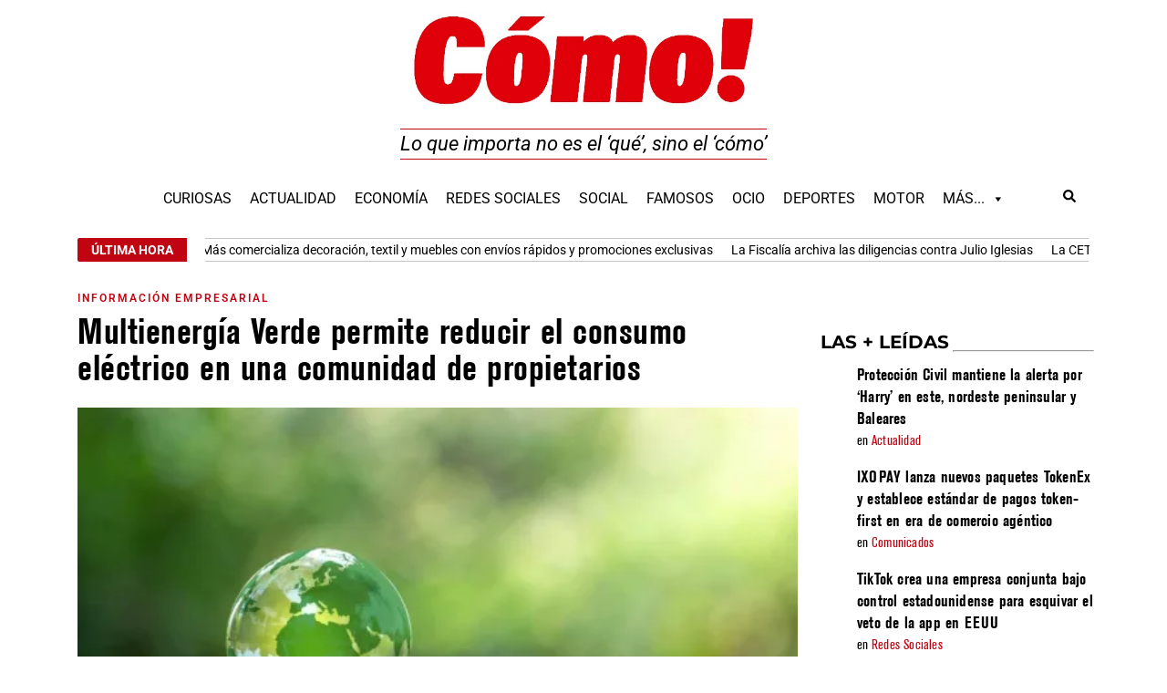

--- FILE ---
content_type: text/html; charset=UTF-8
request_url: https://www.diariocomo.es/multienergia-verde-permite-reducir-el-consumo-electrico-en-una-comunidad-de-propietarios/
body_size: 21705
content:
<!doctype html>
<html lang="es" prefix="og: https://ogp.me/ns#">
<head>
	<meta charset="UTF-8">
		<meta name="viewport" content="width=device-width, initial-scale=1">
	<link rel="profile" href="https://gmpg.org/xfn/11">
		<style>img:is([sizes="auto" i], [sizes^="auto," i]) { contain-intrinsic-size: 3000px 1500px }</style>
	<link href="https://fonts.googleapis.com" rel="preconnect" crossorigin><link href="https://www.googletagmanager.com" rel="preconnect"><link href="https://diariofinanciero.com" rel="preconnect"><link href="https://fonts.gstatic.com" rel="preconnect" crossorigin><link href="https://www.combinacionganadora.com" rel="preconnect"><link href="https://widget.websudoku.com" rel="preconnect"><link href="https://api.openweathermap.org" rel="preconnect"><link href="https://www.google-analytics.com" rel="preconnect"><link href="https://cdn.inicium.com" rel="preconnect"><link href="https://www.diariocomo.es/wp-content/uploads/2020/09/AkzidenzGroteskBE-Cn.woff2" rel="preload" as="font" type="font/woff" crossorigin><link href="https://www.diariocomo.es/wp-content/plugins/elementor/assets/lib/font-awesome/webfonts/fa-solid-900.woff2" rel="preload" as="font" type="font/woff" crossorigin><link href="https://www.diariocomo.es/wp-content/plugins/elementor/assets/lib/eicons/fonts/eicons.woff2?5.9.1" rel="preload" as="font" type="font/woff" crossorigin><link href="https://www.diariocomo.es/wp-content/uploads/2020/09/AkzidenzGroteskBE-BoldCn.woff2" rel="preload" as="font" type="font/woff" crossorigin><link href="https://www.diariocomo.es/wp-content/plugins/elementor/assets/lib/font-awesome/webfonts/fa-regular-400.woff2" rel="preload" as="font" type="font/woff" crossorigin>
<!-- Optimización para motores de búsqueda de Rank Math -  https://rankmath.com/ -->
<title>Multienergía Verde permite reducir el consumo eléctrico en una comunidad de propietarios - diariocomo.es</title>
<meta name="description" content="La necesidad de aplicar medidas para el ahorro del consumo eléctrico en una comunidad de propietarios es cada vez más evidente. Esto permite reducir costes en"/>
<meta name="robots" content="follow, index, max-snippet:-1, max-video-preview:-1, max-image-preview:large"/>
<link rel="canonical" href="https://www.diariocomo.es/multienergia-verde-permite-reducir-el-consumo-electrico-en-una-comunidad-de-propietarios/" />
<meta property="og:locale" content="es_ES" />
<meta property="og:type" content="article" />
<meta property="og:title" content="Multienergía Verde permite reducir el consumo eléctrico en una comunidad de propietarios - diariocomo.es" />
<meta property="og:description" content="La necesidad de aplicar medidas para el ahorro del consumo eléctrico en una comunidad de propietarios es cada vez más evidente. Esto permite reducir costes en" />
<meta property="og:url" content="https://www.diariocomo.es/multienergia-verde-permite-reducir-el-consumo-electrico-en-una-comunidad-de-propietarios/" />
<meta property="og:site_name" content="diariocomo.es" />
<meta property="article:section" content="Información empresarial" />
<meta property="og:image" content="https://www.diariocomo.es/wp-content/uploads/2024/05/img_a4cf3969eac9095f0fe4ad0a5ec613cd-jpg.webp" />
<meta property="og:image:secure_url" content="https://www.diariocomo.es/wp-content/uploads/2024/05/img_a4cf3969eac9095f0fe4ad0a5ec613cd-jpg.webp" />
<meta property="og:image:width" content="800" />
<meta property="og:image:height" content="534" />
<meta property="og:image:alt" content="Multienergía Verde permite reducir el consumo eléctrico en una comunidad de propietarios" />
<meta property="og:image:type" content="image/jpeg" />
<meta property="article:published_time" content="2024-05-17T08:36:00+02:00" />
<meta name="twitter:card" content="summary_large_image" />
<meta name="twitter:title" content="Multienergía Verde permite reducir el consumo eléctrico en una comunidad de propietarios - diariocomo.es" />
<meta name="twitter:description" content="La necesidad de aplicar medidas para el ahorro del consumo eléctrico en una comunidad de propietarios es cada vez más evidente. Esto permite reducir costes en" />
<meta name="twitter:site" content="@admin" />
<meta name="twitter:creator" content="@admin" />
<meta name="twitter:image" content="https://www.diariocomo.es/wp-content/uploads/2024/05/img_a4cf3969eac9095f0fe4ad0a5ec613cd-jpg.webp" />
<meta name="twitter:label1" content="Escrito por" />
<meta name="twitter:data1" content="Remitido" />
<meta name="twitter:label2" content="Tiempo de lectura" />
<meta name="twitter:data2" content="2 minutos" />
<script type="application/ld+json" class="rank-math-schema">{"@context":"https://schema.org","@graph":[{"@type":["Person","Organization"],"@id":"https://www.diariocomo.es/#person","name":"admin","sameAs":["https://twitter.com/admin"],"logo":{"@type":"ImageObject","@id":"https://www.diariocomo.es/#logo","url":"https://www.diariocomo.es/wp-content/uploads/2020/09/logocomob.jpg","contentUrl":"https://www.diariocomo.es/wp-content/uploads/2020/09/logocomob.jpg","caption":"admin","inLanguage":"es","width":"800","height":"800"},"image":{"@type":"ImageObject","@id":"https://www.diariocomo.es/#logo","url":"https://www.diariocomo.es/wp-content/uploads/2020/09/logocomob.jpg","contentUrl":"https://www.diariocomo.es/wp-content/uploads/2020/09/logocomob.jpg","caption":"admin","inLanguage":"es","width":"800","height":"800"}},{"@type":"WebSite","@id":"https://www.diariocomo.es/#website","url":"https://www.diariocomo.es","name":"admin","publisher":{"@id":"https://www.diariocomo.es/#person"},"inLanguage":"es"},{"@type":"ImageObject","@id":"https://www.diariocomo.es/wp-content/uploads/2024/05/img_a4cf3969eac9095f0fe4ad0a5ec613cd-jpg.webp","url":"https://www.diariocomo.es/wp-content/uploads/2024/05/img_a4cf3969eac9095f0fe4ad0a5ec613cd-jpg.webp","width":"800","height":"534","inLanguage":"es"},{"@type":"WebPage","@id":"https://www.diariocomo.es/multienergia-verde-permite-reducir-el-consumo-electrico-en-una-comunidad-de-propietarios/#webpage","url":"https://www.diariocomo.es/multienergia-verde-permite-reducir-el-consumo-electrico-en-una-comunidad-de-propietarios/","name":"Multienerg\u00eda Verde permite reducir el consumo el\u00e9ctrico en una comunidad de propietarios - diariocomo.es","datePublished":"2024-05-17T08:36:00+02:00","dateModified":"2024-05-17T08:36:00+02:00","isPartOf":{"@id":"https://www.diariocomo.es/#website"},"primaryImageOfPage":{"@id":"https://www.diariocomo.es/wp-content/uploads/2024/05/img_a4cf3969eac9095f0fe4ad0a5ec613cd-jpg.webp"},"inLanguage":"es"},{"@type":"Person","@id":"https://www.diariocomo.es/author/remitido/","name":"Remitido","url":"https://www.diariocomo.es/author/remitido/","image":{"@type":"ImageObject","@id":"https://secure.gravatar.com/avatar/54ea45468f737837fff718ff0e84f2c4?s=96&amp;d=mm&amp;r=g","url":"https://secure.gravatar.com/avatar/54ea45468f737837fff718ff0e84f2c4?s=96&amp;d=mm&amp;r=g","caption":"Remitido","inLanguage":"es"}},{"@type":"NewsArticle","headline":"Multienerg\u00eda Verde permite reducir el consumo el\u00e9ctrico en una comunidad de propietarios - diariocomo.es","datePublished":"2024-05-17T08:36:00+02:00","dateModified":"2024-05-17T08:36:00+02:00","articleSection":"Informaci\u00f3n empresarial","author":{"@id":"https://www.diariocomo.es/author/remitido/","name":"Remitido"},"publisher":{"@id":"https://www.diariocomo.es/#person"},"description":"La necesidad de aplicar medidas para el ahorro del consumo el\u00e9ctrico en una comunidad de propietarios es cada vez m\u00e1s evidente. Esto permite reducir costes en","name":"Multienerg\u00eda Verde permite reducir el consumo el\u00e9ctrico en una comunidad de propietarios - diariocomo.es","@id":"https://www.diariocomo.es/multienergia-verde-permite-reducir-el-consumo-electrico-en-una-comunidad-de-propietarios/#richSnippet","isPartOf":{"@id":"https://www.diariocomo.es/multienergia-verde-permite-reducir-el-consumo-electrico-en-una-comunidad-de-propietarios/#webpage"},"image":{"@id":"https://www.diariocomo.es/wp-content/uploads/2024/05/img_a4cf3969eac9095f0fe4ad0a5ec613cd-jpg.webp"},"inLanguage":"es","mainEntityOfPage":{"@id":"https://www.diariocomo.es/multienergia-verde-permite-reducir-el-consumo-electrico-en-una-comunidad-de-propietarios/#webpage"}}]}</script>
<!-- /Plugin Rank Math WordPress SEO -->


<link rel="alternate" type="application/rss+xml" title="diariocomo.es &raquo; Feed" href="https://www.diariocomo.es/feed/" />
<link rel='stylesheet' id='dashicons-css' href='https://www.diariocomo.es/wp-includes/css/dashicons.min.css?ver=6524548d6c5a2a17f93fc8ab5d20bb6b' media='all' />
<link rel='stylesheet' id='post-views-counter-frontend-css' href='https://www.diariocomo.es/wp-content/plugins/post-views-counter/css/frontend.min.css?ver=1.3.13' media='all' />
<link rel='stylesheet' id='megamenu-css' href='https://www.diariocomo.es/wp-content/uploads/maxmegamenu/style.css?ver=91a5ec' media='all' />
<link rel='stylesheet' id='wordpress-popular-posts-css-css' href='https://www.diariocomo.es/wp-content/plugins/wordpress-popular-posts/assets/css/wpp.css?ver=6.2.1' media='all' />
<link rel='stylesheet' id='hello-elementor-css' href='https://www.diariocomo.es/wp-content/themes/hello-elementor/style.min.css?ver=2.8.1' media='all' />
<link rel='stylesheet' id='hello-elementor-theme-style-css' href='https://www.diariocomo.es/wp-content/themes/hello-elementor/theme.min.css?ver=2.8.1' media='all' />
<link rel='stylesheet' id='elementor-frontend-css' href='https://www.diariocomo.es/wp-content/plugins/elementor/assets/css/frontend.min.css?ver=3.27.6' media='all' />
<link rel='stylesheet' id='widget-nav-menu-css' href='https://www.diariocomo.es/wp-content/plugins/elementor-pro/assets/css/widget-nav-menu.min.css?ver=3.27.4' media='all' />
<link rel='stylesheet' id='widget-image-css' href='https://www.diariocomo.es/wp-content/plugins/elementor/assets/css/widget-image.min.css?ver=3.27.6' media='all' />
<link rel='stylesheet' id='widget-search-form-css' href='https://www.diariocomo.es/wp-content/plugins/elementor-pro/assets/css/widget-search-form.min.css?ver=3.27.4' media='all' />
<link rel='stylesheet' id='widget-heading-css' href='https://www.diariocomo.es/wp-content/plugins/elementor/assets/css/widget-heading.min.css?ver=3.27.6' media='all' />
<link rel='stylesheet' id='swiper-css' href='https://www.diariocomo.es/wp-content/plugins/elementor/assets/lib/swiper/v8/css/swiper.min.css?ver=8.4.5' media='all' />
<link rel='stylesheet' id='e-swiper-css' href='https://www.diariocomo.es/wp-content/plugins/elementor/assets/css/conditionals/e-swiper.min.css?ver=3.27.6' media='all' />
<link rel='stylesheet' id='widget-text-editor-css' href='https://www.diariocomo.es/wp-content/plugins/elementor/assets/css/widget-text-editor.min.css?ver=3.27.6' media='all' />
<link rel='stylesheet' id='widget-social-icons-css' href='https://www.diariocomo.es/wp-content/plugins/elementor/assets/css/widget-social-icons.min.css?ver=3.27.6' media='all' />
<link rel='stylesheet' id='e-apple-webkit-css' href='https://www.diariocomo.es/wp-content/plugins/elementor/assets/css/conditionals/apple-webkit.min.css?ver=3.27.6' media='all' />
<link rel='stylesheet' id='widget-share-buttons-css' href='https://www.diariocomo.es/wp-content/plugins/elementor-pro/assets/css/widget-share-buttons.min.css?ver=3.27.4' media='all' />
<link rel='stylesheet' id='widget-post-info-css' href='https://www.diariocomo.es/wp-content/plugins/elementor-pro/assets/css/widget-post-info.min.css?ver=3.27.4' media='all' />
<link rel='stylesheet' id='widget-icon-list-css' href='https://www.diariocomo.es/wp-content/plugins/elementor/assets/css/widget-icon-list.min.css?ver=3.27.6' media='all' />
<link rel='stylesheet' id='widget-divider-css' href='https://www.diariocomo.es/wp-content/plugins/elementor/assets/css/widget-divider.min.css?ver=3.27.6' media='all' />
<link rel='stylesheet' id='e-animation-fadeInRight-css' href='https://www.diariocomo.es/wp-content/plugins/elementor/assets/lib/animations/styles/fadeInRight.min.css?ver=3.27.6' media='all' />
<link rel='stylesheet' id='e-popup-css' href='https://www.diariocomo.es/wp-content/plugins/elementor-pro/assets/css/conditionals/popup.min.css?ver=3.27.4' media='all' />
<link rel='stylesheet' id='elementor-post-196-css' href='https://www.diariocomo.es/wp-content/uploads/elementor/css/post-196.css?ver=1742249516' media='all' />
<link rel='stylesheet' id='font-awesome-5-all-css' href='https://www.diariocomo.es/wp-content/plugins/elementor/assets/lib/font-awesome/css/all.min.css?ver=3.27.6' media='all' />
<link rel='stylesheet' id='font-awesome-4-shim-css' href='https://www.diariocomo.es/wp-content/plugins/elementor/assets/lib/font-awesome/css/v4-shims.min.css?ver=3.27.6' media='all' />
<link rel='stylesheet' id='elementor-post-195-css' href='https://www.diariocomo.es/wp-content/uploads/elementor/css/post-195.css?ver=1742253322' media='all' />
<link rel='stylesheet' id='elementor-post-850-css' href='https://www.diariocomo.es/wp-content/uploads/elementor/css/post-850.css?ver=1742249516' media='all' />
<link rel='stylesheet' id='elementor-post-1156-css' href='https://www.diariocomo.es/wp-content/uploads/elementor/css/post-1156.css?ver=1742249516' media='all' />
<link rel='stylesheet' id='elementor-post-15506-css' href='https://www.diariocomo.es/wp-content/uploads/elementor/css/post-15506.css?ver=1742249516' media='all' />
<link rel='stylesheet' id='ecae-frontend-css' href='https://www.diariocomo.es/wp-content/plugins/easy-custom-auto-excerpt/assets/style-frontend.css?ver=2.5.0' media='all' />
<link rel='stylesheet' id='ecae-buttonskin-none-css' href='https://www.diariocomo.es/wp-content/plugins/easy-custom-auto-excerpt/buttons/ecae-buttonskin-none.css?ver=2.5.0' media='all' />
<link rel='stylesheet' id='ecs-styles-css' href='https://www.diariocomo.es/wp-content/plugins/ele-custom-skin/assets/css/ecs-style.css?ver=3.1.9' media='all' />
<link rel='stylesheet' id='elementor-post-536-css' href='https://www.diariocomo.es/wp-content/uploads/elementor/css/post-536.css?ver=1740614668' media='all' />
<link rel='stylesheet' id='elementor-post-636-css' href='https://www.diariocomo.es/wp-content/uploads/elementor/css/post-636.css?ver=1740614131' media='all' />
<link rel='stylesheet' id='elementor-post-649-css' href='https://www.diariocomo.es/wp-content/uploads/elementor/css/post-649.css?ver=1740614238' media='all' />
<link rel='stylesheet' id='elementor-post-690-css' href='https://www.diariocomo.es/wp-content/uploads/elementor/css/post-690.css?ver=1740614494' media='all' />
<link rel='stylesheet' id='elementor-post-709-css' href='https://www.diariocomo.es/wp-content/uploads/elementor/css/post-709.css?ver=1732358614' media='all' />
<link rel='stylesheet' id='elementor-post-2121-css' href='https://www.diariocomo.es/wp-content/uploads/elementor/css/post-2121.css?ver=1608281637' media='all' />
<link rel='stylesheet' id='elementor-post-10148-css' href='https://www.diariocomo.es/wp-content/uploads/elementor/css/post-10148.css?ver=1605886420' media='all' />
<link rel='stylesheet' id='chld_thm_cfg_child-css' href='https://www.diariocomo.es/wp-content/themes/diariocomo/style.css?ver=6524548d6c5a2a17f93fc8ab5d20bb6b' media='all' />
<link rel='stylesheet' id='elementor-gf-local-robotoslab-css' href='https://www.diariocomo.es/wp-content/uploads/elementor/google-fonts/css/robotoslab.css?ver=1740608152' media='all' />
<link rel='stylesheet' id='elementor-gf-local-roboto-css' href='https://www.diariocomo.es/wp-content/uploads/elementor/google-fonts/css/roboto.css?ver=1740608196' media='all' />
<link rel='stylesheet' id='elementor-gf-local-montserrat-css' href='https://www.diariocomo.es/wp-content/uploads/elementor/google-fonts/css/montserrat.css?ver=1740608184' media='all' />
<script id="wpp-json" type="application/json">
{"sampling_active":1,"sampling_rate":100,"ajax_url":"https:\/\/www.diariocomo.es\/wp-json\/wordpress-popular-posts\/v1\/popular-posts","api_url":"https:\/\/www.diariocomo.es\/wp-json\/wordpress-popular-posts","ID":360653,"token":"7cbeaeea05","lang":0,"debug":0}
</script>
<script src="https://www.diariocomo.es/wp-content/plugins/wordpress-popular-posts/assets/js/wpp.min.js?ver=6.2.1" id="wpp-js-js"></script>
<script src="https://www.diariocomo.es/wp-includes/js/jquery/jquery.min.js?ver=3.7.1" id="jquery-core-js"></script>
<script src="https://www.diariocomo.es/wp-includes/js/jquery/jquery-migrate.min.js?ver=3.4.1" id="jquery-migrate-js"></script>
<script src="https://www.diariocomo.es/wp-content/plugins/elementor/assets/lib/font-awesome/js/v4-shims.min.js?ver=3.27.6" id="font-awesome-4-shim-js"></script>
<script id="ecs_ajax_load-js-extra">
var ecs_ajax_params = {"ajaxurl":"https:\/\/www.diariocomo.es\/wp-admin\/admin-ajax.php","posts":"{\"page\":0,\"name\":\"multienergia-verde-permite-reducir-el-consumo-electrico-en-una-comunidad-de-propietarios\",\"error\":\"\",\"m\":\"\",\"p\":0,\"post_parent\":\"\",\"subpost\":\"\",\"subpost_id\":\"\",\"attachment\":\"\",\"attachment_id\":0,\"pagename\":\"\",\"page_id\":0,\"second\":\"\",\"minute\":\"\",\"hour\":\"\",\"day\":0,\"monthnum\":0,\"year\":0,\"w\":0,\"category_name\":\"\",\"tag\":\"\",\"cat\":\"\",\"tag_id\":\"\",\"author\":\"\",\"author_name\":\"\",\"feed\":\"\",\"tb\":\"\",\"paged\":0,\"meta_key\":\"\",\"meta_value\":\"\",\"preview\":\"\",\"s\":\"\",\"sentence\":\"\",\"title\":\"\",\"fields\":\"\",\"menu_order\":\"\",\"embed\":\"\",\"category__in\":[],\"category__not_in\":[],\"category__and\":[],\"post__in\":[],\"post__not_in\":[],\"post_name__in\":[],\"tag__in\":[],\"tag__not_in\":[],\"tag__and\":[],\"tag_slug__in\":[],\"tag_slug__and\":[],\"post_parent__in\":[],\"post_parent__not_in\":[],\"author__in\":[],\"author__not_in\":[],\"search_columns\":[],\"post_type\":[\"post\",\"page\",\"e-landing-page\"],\"ignore_sticky_posts\":false,\"suppress_filters\":false,\"cache_results\":true,\"update_post_term_cache\":true,\"update_menu_item_cache\":false,\"lazy_load_term_meta\":true,\"update_post_meta_cache\":true,\"posts_per_page\":17,\"nopaging\":false,\"comments_per_page\":\"50\",\"no_found_rows\":false,\"order\":\"DESC\"}"};
</script>
<script src="https://www.diariocomo.es/wp-content/plugins/ele-custom-skin/assets/js/ecs_ajax_pagination.js?ver=3.1.9" id="ecs_ajax_load-js"></script>
<script src="https://www.diariocomo.es/wp-content/plugins/ele-custom-skin/assets/js/ecs.js?ver=3.1.9" id="ecs-script-js"></script>
<link rel="https://api.w.org/" href="https://www.diariocomo.es/wp-json/" /><link rel="alternate" title="JSON" type="application/json" href="https://www.diariocomo.es/wp-json/wp/v2/posts/360653" /><link rel="EditURI" type="application/rsd+xml" title="RSD" href="https://www.diariocomo.es/xmlrpc.php?rsd" />
<link rel="alternate" title="oEmbed (JSON)" type="application/json+oembed" href="https://www.diariocomo.es/wp-json/oembed/1.0/embed?url=https%3A%2F%2Fwww.diariocomo.es%2Fmultienergia-verde-permite-reducir-el-consumo-electrico-en-una-comunidad-de-propietarios%2F" />
<link rel="alternate" title="oEmbed (XML)" type="text/xml+oembed" href="https://www.diariocomo.es/wp-json/oembed/1.0/embed?url=https%3A%2F%2Fwww.diariocomo.es%2Fmultienergia-verde-permite-reducir-el-consumo-electrico-en-una-comunidad-de-propietarios%2F&#038;format=xml" />
<meta name="generator" content="performance-lab 3.9.0; plugins: ">
            <style id="wpp-loading-animation-styles">@-webkit-keyframes bgslide{from{background-position-x:0}to{background-position-x:-200%}}@keyframes bgslide{from{background-position-x:0}to{background-position-x:-200%}}.wpp-widget-placeholder,.wpp-widget-block-placeholder,.wpp-shortcode-placeholder{margin:0 auto;width:60px;height:3px;background:#dd3737;background:linear-gradient(90deg,#dd3737 0%,#571313 10%,#dd3737 100%);background-size:200% auto;border-radius:3px;-webkit-animation:bgslide 1s infinite linear;animation:bgslide 1s infinite linear}</style>
            			<style>
				.e-con.e-parent:nth-of-type(n+4):not(.e-lazyloaded):not(.e-no-lazyload),
				.e-con.e-parent:nth-of-type(n+4):not(.e-lazyloaded):not(.e-no-lazyload) * {
					background-image: none !important;
				}
				@media screen and (max-height: 1024px) {
					.e-con.e-parent:nth-of-type(n+3):not(.e-lazyloaded):not(.e-no-lazyload),
					.e-con.e-parent:nth-of-type(n+3):not(.e-lazyloaded):not(.e-no-lazyload) * {
						background-image: none !important;
					}
				}
				@media screen and (max-height: 640px) {
					.e-con.e-parent:nth-of-type(n+2):not(.e-lazyloaded):not(.e-no-lazyload),
					.e-con.e-parent:nth-of-type(n+2):not(.e-lazyloaded):not(.e-no-lazyload) * {
						background-image: none !important;
					}
				}
			</style>
			<!-- Google tag (gtag.js) -->
<script async src="https://www.googletagmanager.com/gtag/js?id=G-B41NMFY46E"></script>
<script>
  window.dataLayer = window.dataLayer || [];
  function gtag(){dataLayer.push(arguments);}
  gtag('js', new Date());
gtag('set', 'anonymizeIp', true);
  gtag('config', 'G-B41NMFY46E');
</script>

<link rel="shortcut icon" type="image/x-icon" href="https://www.diariocomo.es/wp-content/uploads/faviconcomo.jpg	" />
<link rel="icon" href="https://www.diariocomo.es/wp-content/uploads/2020/10/faviconcomo.jpg" sizes="32x32" />
<link rel="icon" href="https://www.diariocomo.es/wp-content/uploads/2020/10/faviconcomo.jpg" sizes="192x192" />
<link rel="apple-touch-icon" href="https://www.diariocomo.es/wp-content/uploads/2020/10/faviconcomo.jpg" />
<meta name="msapplication-TileImage" content="https://www.diariocomo.es/wp-content/uploads/2020/10/faviconcomo.jpg" />
<style type="text/css">/** Mega Menu CSS: fs **/</style>
</head>
<body data-rsssl=1 class="post-template-default single single-post postid-360653 single-format-standard wp-custom-logo mega-menu-menu-1 elementor-default elementor-kit-196 elementor-page-1156">

		<div data-elementor-type="header" data-elementor-id="195" class="elementor elementor-195 elementor-location-header" data-elementor-post-type="elementor_library">
					<section class="elementor-section elementor-top-section elementor-element elementor-element-0f0a70f elementor-section-boxed elementor-section-height-default elementor-section-height-default" data-id="0f0a70f" data-element_type="section">
						<div class="elementor-container elementor-column-gap-default">
					<div class="elementor-column elementor-col-33 elementor-top-column elementor-element elementor-element-9692d10 elementor-hidden-tablet" data-id="9692d10" data-element_type="column">
			<div class="elementor-widget-wrap elementor-element-populated">
						<div class="elementor-element elementor-element-038f18c elementor-absolute elementor-widget elementor-widget-html" data-id="038f18c" data-element_type="widget" data-settings="{&quot;_position&quot;:&quot;absolute&quot;}" data-widget_type="html.default">
					<ins data-revive-zoneid="78" data-revive-target="_blank" data-revive-id="33e749200fca48f39c5c903585f117c1"></ins>				</div>
					</div>
		</div>
				<div class="elementor-column elementor-col-33 elementor-top-column elementor-element elementor-element-f36ea2d" data-id="f36ea2d" data-element_type="column">
			<div class="elementor-widget-wrap">
							</div>
		</div>
				<div class="elementor-column elementor-col-33 elementor-top-column elementor-element elementor-element-5285846" data-id="5285846" data-element_type="column">
			<div class="elementor-widget-wrap elementor-element-populated">
						<div class="elementor-element elementor-element-f4fdc97 elementor-absolute elementor-widget elementor-widget-html" data-id="f4fdc97" data-element_type="widget" data-settings="{&quot;_position&quot;:&quot;absolute&quot;}" data-widget_type="html.default">
					<ins data-revive-zoneid="79" data-revive-target="_blank" data-revive-id="33e749200fca48f39c5c903585f117c1"></ins>				</div>
					</div>
		</div>
					</div>
		</section>
				<section class="elementor-section elementor-top-section elementor-element elementor-element-7a78925 elementor-section-boxed elementor-section-height-default elementor-section-height-default" data-id="7a78925" data-element_type="section">
						<div class="elementor-container elementor-column-gap-default">
					<div class="elementor-column elementor-col-100 elementor-top-column elementor-element elementor-element-b421869" data-id="b421869" data-element_type="column">
			<div class="elementor-widget-wrap elementor-element-populated">
						<div class="elementor-element elementor-element-fefe65a elementor-widget elementor-widget-shortcode" data-id="fefe65a" data-element_type="widget" data-widget_type="shortcode.default">
							<div class="elementor-shortcode"><center><ins data-revive-zoneid="14" data-revive-target="_blank" data-revive-id="33e749200fca48f39c5c903585f117c1"></ins>
<script async src="//diariofinanciero.com/ads/www/delivery/asyncjs.php"></script></center></div>
						</div>
					</div>
		</div>
					</div>
		</section>
				<section class="elementor-section elementor-top-section elementor-element elementor-element-9d44b42 elementor-section-boxed elementor-section-height-default elementor-section-height-default" data-id="9d44b42" data-element_type="section">
						<div class="elementor-container elementor-column-gap-default">
					<div class="elementor-column elementor-col-100 elementor-top-column elementor-element elementor-element-c314cf6" data-id="c314cf6" data-element_type="column">
			<div class="elementor-widget-wrap elementor-element-populated">
						<section class="elementor-section elementor-inner-section elementor-element elementor-element-18f95b3 elementor-section-boxed elementor-section-height-default elementor-section-height-default" data-id="18f95b3" data-element_type="section">
						<div class="elementor-container elementor-column-gap-default">
					<div class="elementor-column elementor-col-33 elementor-inner-column elementor-element elementor-element-6360c13 elementor-hidden-desktop" data-id="6360c13" data-element_type="column">
			<div class="elementor-widget-wrap elementor-element-populated">
						<div class="elementor-element elementor-element-44b1a11 elementor-nav-menu--stretch elementor-nav-menu__text-align-aside elementor-nav-menu--toggle elementor-nav-menu--burger elementor-widget elementor-widget-nav-menu" data-id="44b1a11" data-element_type="widget" data-settings="{&quot;layout&quot;:&quot;dropdown&quot;,&quot;full_width&quot;:&quot;stretch&quot;,&quot;submenu_icon&quot;:{&quot;value&quot;:&quot;&lt;svg class=\&quot;e-font-icon-svg e-fas-caret-down\&quot; viewBox=\&quot;0 0 320 512\&quot; xmlns=\&quot;http:\/\/www.w3.org\/2000\/svg\&quot;&gt;&lt;path d=\&quot;M31.3 192h257.3c17.8 0 26.7 21.5 14.1 34.1L174.1 354.8c-7.8 7.8-20.5 7.8-28.3 0L17.2 226.1C4.6 213.5 13.5 192 31.3 192z\&quot;&gt;&lt;\/path&gt;&lt;\/svg&gt;&quot;,&quot;library&quot;:&quot;fa-solid&quot;},&quot;toggle&quot;:&quot;burger&quot;}" data-widget_type="nav-menu.default">
							<div class="elementor-menu-toggle" role="button" tabindex="0" aria-label="Alternar menú" aria-expanded="false">
			<svg aria-hidden="true" role="presentation" class="elementor-menu-toggle__icon--open e-font-icon-svg e-eicon-menu-bar" viewBox="0 0 1000 1000" xmlns="http://www.w3.org/2000/svg"><path d="M104 333H896C929 333 958 304 958 271S929 208 896 208H104C71 208 42 237 42 271S71 333 104 333ZM104 583H896C929 583 958 554 958 521S929 458 896 458H104C71 458 42 487 42 521S71 583 104 583ZM104 833H896C929 833 958 804 958 771S929 708 896 708H104C71 708 42 737 42 771S71 833 104 833Z"></path></svg><svg aria-hidden="true" role="presentation" class="elementor-menu-toggle__icon--close e-font-icon-svg e-eicon-close" viewBox="0 0 1000 1000" xmlns="http://www.w3.org/2000/svg"><path d="M742 167L500 408 258 167C246 154 233 150 217 150 196 150 179 158 167 167 154 179 150 196 150 212 150 229 154 242 171 254L408 500 167 742C138 771 138 800 167 829 196 858 225 858 254 829L496 587 738 829C750 842 767 846 783 846 800 846 817 842 829 829 842 817 846 804 846 783 846 767 842 750 829 737L588 500 833 258C863 229 863 200 833 171 804 137 775 137 742 167Z"></path></svg>		</div>
					<nav class="elementor-nav-menu--dropdown elementor-nav-menu__container" aria-hidden="true">
				<ul id="menu-2-44b1a11" class="elementor-nav-menu"><li class="menu-item menu-item-type-taxonomy menu-item-object-category menu-item-203"><a href="https://www.diariocomo.es/curiosas/" class="elementor-item" tabindex="-1">Curiosas</a></li>
<li class="menu-item menu-item-type-taxonomy menu-item-object-category menu-item-204"><a href="https://www.diariocomo.es/actualidad/" class="elementor-item" tabindex="-1">Actualidad</a></li>
<li class="menu-item menu-item-type-taxonomy menu-item-object-category menu-item-337912"><a href="https://www.diariocomo.es/economia/" class="elementor-item" tabindex="-1">Economía</a></li>
<li class="menu-item menu-item-type-taxonomy menu-item-object-category menu-item-205"><a href="https://www.diariocomo.es/redes-sociales/" class="elementor-item" tabindex="-1">Redes Sociales</a></li>
<li class="menu-item menu-item-type-taxonomy menu-item-object-category menu-item-209"><a href="https://www.diariocomo.es/social/" class="elementor-item" tabindex="-1">Social</a></li>
<li class="menu-item menu-item-type-taxonomy menu-item-object-category menu-item-210"><a href="https://www.diariocomo.es/famosos/" class="elementor-item" tabindex="-1">Famosos</a></li>
<li class="menu-item menu-item-type-taxonomy menu-item-object-category menu-item-211"><a href="https://www.diariocomo.es/ocio/" class="elementor-item" tabindex="-1">Ocio</a></li>
<li class="menu-item menu-item-type-taxonomy menu-item-object-category menu-item-213"><a href="https://www.diariocomo.es/deportes/" class="elementor-item" tabindex="-1">Deportes</a></li>
<li class="menu-item menu-item-type-taxonomy menu-item-object-category menu-item-214"><a href="https://www.diariocomo.es/motor/" class="elementor-item" tabindex="-1">Motor</a></li>
<li class="menu-item menu-item-type-custom menu-item-object-custom menu-item-215"><a href="#" class="elementor-item elementor-item-anchor" tabindex="-1">Más&#8230;</a></li>
</ul>			</nav>
						</div>
					</div>
		</div>
				<div class="elementor-column elementor-col-33 elementor-inner-column elementor-element elementor-element-c251872" data-id="c251872" data-element_type="column">
			<div class="elementor-widget-wrap elementor-element-populated">
						<div class="elementor-element elementor-element-0713b8b elementor-widget elementor-widget-theme-site-logo elementor-widget-image" data-id="0713b8b" data-element_type="widget" data-widget_type="theme-site-logo.default">
											<a href="https://www.diariocomo.es">
			<img fetchpriority="high" width="675" height="193" src="https://www.diariocomo.es/wp-content/uploads/2020/09/cropped-logocomo-1.jpg" class="attachment-full size-full wp-image-2153" alt="" srcset="https://www.diariocomo.es/wp-content/uploads/2020/09/cropped-logocomo-1.jpg 675w, https://www.diariocomo.es/wp-content/uploads/2020/09/cropped-logocomo-1-380x109.jpg 380w" sizes="(max-width: 675px) 100vw, 675px" />				</a>
											</div>
					</div>
		</div>
				<div class="elementor-column elementor-col-33 elementor-inner-column elementor-element elementor-element-e40d2d5 elementor-hidden-desktop" data-id="e40d2d5" data-element_type="column">
			<div class="elementor-widget-wrap elementor-element-populated">
						<div class="elementor-element elementor-element-daafc09 elementor-widget__width-auto elementor-widget elementor-widget-button" data-id="daafc09" data-element_type="widget" data-widget_type="button.default">
										<a class="elementor-button elementor-button-link elementor-size-xs" href="#elementor-action%3Aaction%3Dpopup%3Aopen%26settings%3DeyJpZCI6IjE1NTA2IiwidG9nZ2xlIjpmYWxzZX0%3D">
						<span class="elementor-button-content-wrapper">
						<span class="elementor-button-icon">
				<svg aria-hidden="true" class="e-font-icon-svg e-fas-search" viewBox="0 0 512 512" xmlns="http://www.w3.org/2000/svg"><path d="M505 442.7L405.3 343c-4.5-4.5-10.6-7-17-7H372c27.6-35.3 44-79.7 44-128C416 93.1 322.9 0 208 0S0 93.1 0 208s93.1 208 208 208c48.3 0 92.7-16.4 128-44v16.3c0 6.4 2.5 12.5 7 17l99.7 99.7c9.4 9.4 24.6 9.4 33.9 0l28.3-28.3c9.4-9.4 9.4-24.6.1-34zM208 336c-70.7 0-128-57.2-128-128 0-70.7 57.2-128 128-128 70.7 0 128 57.2 128 128 0 70.7-57.2 128-128 128z"></path></svg>			</span>
								</span>
					</a>
								</div>
				<div class="elementor-element elementor-element-e312ac2 elementor-search-form--skin-full_screen elementor-widget__width-inherit elementor-hidden-desktop elementor-hidden-tablet elementor-hidden-phone elementor-widget elementor-widget-search-form" data-id="e312ac2" data-element_type="widget" data-settings="{&quot;skin&quot;:&quot;full_screen&quot;}" data-widget_type="search-form.default">
							<search role="search">
			<form class="elementor-search-form" action="https://www.diariocomo.es" method="get">
												<div class="elementor-search-form__toggle" role="button" tabindex="0" aria-label="Buscar">
					<div class="e-font-icon-svg-container"><svg aria-hidden="true" class="e-font-icon-svg e-fas-search" viewBox="0 0 512 512" xmlns="http://www.w3.org/2000/svg"><path d="M505 442.7L405.3 343c-4.5-4.5-10.6-7-17-7H372c27.6-35.3 44-79.7 44-128C416 93.1 322.9 0 208 0S0 93.1 0 208s93.1 208 208 208c48.3 0 92.7-16.4 128-44v16.3c0 6.4 2.5 12.5 7 17l99.7 99.7c9.4 9.4 24.6 9.4 33.9 0l28.3-28.3c9.4-9.4 9.4-24.6.1-34zM208 336c-70.7 0-128-57.2-128-128 0-70.7 57.2-128 128-128 70.7 0 128 57.2 128 128 0 70.7-57.2 128-128 128z"></path></svg></div>				</div>
								<div class="elementor-search-form__container">
					<label class="elementor-screen-only" for="elementor-search-form-e312ac2">Buscar</label>

					
					<input id="elementor-search-form-e312ac2" placeholder="Buscar..." class="elementor-search-form__input" type="search" name="s" value="">
					
					
										<div class="dialog-lightbox-close-button dialog-close-button" role="button" tabindex="0" aria-label="Cerrar este cuadro de búsqueda.">
						<svg aria-hidden="true" class="e-font-icon-svg e-eicon-close" viewBox="0 0 1000 1000" xmlns="http://www.w3.org/2000/svg"><path d="M742 167L500 408 258 167C246 154 233 150 217 150 196 150 179 158 167 167 154 179 150 196 150 212 150 229 154 242 171 254L408 500 167 742C138 771 138 800 167 829 196 858 225 858 254 829L496 587 738 829C750 842 767 846 783 846 800 846 817 842 829 829 842 817 846 804 846 783 846 767 842 750 829 737L588 500 833 258C863 229 863 200 833 171 804 137 775 137 742 167Z"></path></svg>					</div>
									</div>
			</form>
		</search>
						</div>
					</div>
		</div>
					</div>
		</section>
				<div class="elementor-element elementor-element-4af8769 elementor-widget__width-auto elementor-widget elementor-widget-heading" data-id="4af8769" data-element_type="widget" data-widget_type="heading.default">
					<h2 class="elementor-heading-title elementor-size-default">Lo que importa no es el ‘qué’, sino el ‘cómo’</h2>				</div>
				<section class="elementor-section elementor-inner-section elementor-element elementor-element-b5fbb0e elementor-hidden-tablet elementor-hidden-phone elementor-section-boxed elementor-section-height-default elementor-section-height-default" data-id="b5fbb0e" data-element_type="section">
						<div class="elementor-container elementor-column-gap-default">
					<div class="elementor-column elementor-col-100 elementor-inner-column elementor-element elementor-element-c6a6942" data-id="c6a6942" data-element_type="column">
			<div class="elementor-widget-wrap elementor-element-populated">
						<div class="elementor-element elementor-element-012d388 elementor-widget elementor-widget-wp-widget-maxmegamenu" data-id="012d388" data-element_type="widget" data-widget_type="wp-widget-maxmegamenu.default">
				<div class="elementor-widget-container">
					<div id="mega-menu-wrap-menu-1" class="mega-menu-wrap"><div class="mega-menu-toggle"><div class="mega-toggle-blocks-left"></div><div class="mega-toggle-blocks-center"></div><div class="mega-toggle-blocks-right"><div class='mega-toggle-block mega-menu-toggle-animated-block mega-toggle-block-0' id='mega-toggle-block-0'><button aria-label="Toggle Menu" class="mega-toggle-animated mega-toggle-animated-slider" type="button" aria-expanded="false">
                  <span class="mega-toggle-animated-box">
                    <span class="mega-toggle-animated-inner"></span>
                  </span>
                </button></div></div></div><ul id="mega-menu-menu-1" class="mega-menu max-mega-menu mega-menu-horizontal mega-no-js" data-event="hover" data-effect="fade_up" data-effect-speed="200" data-effect-mobile="disabled" data-effect-speed-mobile="0" data-mobile-force-width="false" data-second-click="go" data-document-click="collapse" data-vertical-behaviour="standard" data-breakpoint="768" data-unbind="true" data-mobile-state="collapse_all" data-hover-intent-timeout="300" data-hover-intent-interval="100"><li class='mega-menu-item mega-menu-item-type-taxonomy mega-menu-item-object-category mega-align-bottom-left mega-menu-flyout mega-menu-item-203' id='mega-menu-item-203'><a class="mega-menu-link" href="https://www.diariocomo.es/curiosas/" tabindex="0">Curiosas</a></li><li class='mega-menu-item mega-menu-item-type-taxonomy mega-menu-item-object-category mega-align-bottom-left mega-menu-flyout mega-menu-item-204' id='mega-menu-item-204'><a class="mega-menu-link" href="https://www.diariocomo.es/actualidad/" tabindex="0">Actualidad</a></li><li class='mega-menu-item mega-menu-item-type-taxonomy mega-menu-item-object-category mega-align-bottom-left mega-menu-flyout mega-menu-item-337912' id='mega-menu-item-337912'><a class="mega-menu-link" href="https://www.diariocomo.es/economia/" tabindex="0">Economía</a></li><li class='mega-menu-item mega-menu-item-type-taxonomy mega-menu-item-object-category mega-align-bottom-left mega-menu-flyout mega-menu-item-205' id='mega-menu-item-205'><a class="mega-menu-link" href="https://www.diariocomo.es/redes-sociales/" tabindex="0">Redes Sociales</a></li><li class='mega-menu-item mega-menu-item-type-taxonomy mega-menu-item-object-category mega-align-bottom-left mega-menu-flyout mega-menu-item-209' id='mega-menu-item-209'><a class="mega-menu-link" href="https://www.diariocomo.es/social/" tabindex="0">Social</a></li><li class='mega-menu-item mega-menu-item-type-taxonomy mega-menu-item-object-category mega-align-bottom-left mega-menu-flyout mega-menu-item-210' id='mega-menu-item-210'><a class="mega-menu-link" href="https://www.diariocomo.es/famosos/" tabindex="0">Famosos</a></li><li class='mega-menu-item mega-menu-item-type-taxonomy mega-menu-item-object-category mega-align-bottom-left mega-menu-flyout mega-menu-item-211' id='mega-menu-item-211'><a class="mega-menu-link" href="https://www.diariocomo.es/ocio/" tabindex="0">Ocio</a></li><li class='mega-menu-item mega-menu-item-type-taxonomy mega-menu-item-object-category mega-align-bottom-left mega-menu-flyout mega-menu-item-213' id='mega-menu-item-213'><a class="mega-menu-link" href="https://www.diariocomo.es/deportes/" tabindex="0">Deportes</a></li><li class='mega-menu-item mega-menu-item-type-taxonomy mega-menu-item-object-category mega-align-bottom-left mega-menu-flyout mega-menu-item-214' id='mega-menu-item-214'><a class="mega-menu-link" href="https://www.diariocomo.es/motor/" tabindex="0">Motor</a></li><li class='mega-menu-item mega-menu-item-type-custom mega-menu-item-object-custom mega-menu-megamenu mega-menu-item-has-children mega-align-bottom-left mega-menu-megamenu mega-menu-item-215' id='mega-menu-item-215'><a class="mega-menu-link" href="#" aria-haspopup="true" aria-expanded="false" tabindex="0">Más...<span class="mega-indicator"></span></a>
<ul class="mega-sub-menu">
<li class='mega-menu-item mega-menu-item-type-widget widget_elementor-library mega-menu-columns-1-of-1 mega-menu-item-elementor-library-3' id='mega-menu-item-elementor-library-3'>		<div data-elementor-type="page" data-elementor-id="4596" class="elementor elementor-4596" data-elementor-post-type="elementor_library">
						<section class="elementor-section elementor-top-section elementor-element elementor-element-ea77a76 elementor-section-boxed elementor-section-height-default elementor-section-height-default" data-id="ea77a76" data-element_type="section" data-settings="{&quot;background_background&quot;:&quot;classic&quot;}">
						<div class="elementor-container elementor-column-gap-default">
					<div class="elementor-column elementor-col-25 elementor-top-column elementor-element elementor-element-02268b2" data-id="02268b2" data-element_type="column">
			<div class="elementor-widget-wrap elementor-element-populated">
						<div class="elementor-element elementor-element-19a0f43 elementor-widget elementor-widget-heading" data-id="19a0f43" data-element_type="widget" data-widget_type="heading.default">
					<h3 class="elementor-heading-title elementor-size-default"><a href="https://www.diariocomo.es/belleza/">Belleza</a></h3>				</div>
				<div class="elementor-element elementor-element-dd5d4ba elementor-widget elementor-widget-heading" data-id="dd5d4ba" data-element_type="widget" data-widget_type="heading.default">
					<h3 class="elementor-heading-title elementor-size-default"><a href="https://www.diariocomo.es/cartas-al-director/">Cartas al director</a></h3>				</div>
				<div class="elementor-element elementor-element-7a55d01 elementor-widget elementor-widget-heading" data-id="7a55d01" data-element_type="widget" data-widget_type="heading.default">
					<h3 class="elementor-heading-title elementor-size-default"><a href="https://www.diariocomo.es/ciencia-y-tecnologia/">Ciencia</a></h3>				</div>
				<div class="elementor-element elementor-element-97f5b05 elementor-widget elementor-widget-heading" data-id="97f5b05" data-element_type="widget" data-widget_type="heading.default">
					<h3 class="elementor-heading-title elementor-size-default"><a href="https://www.diariocomo.es/el-dia-mundial-del/">El día mundial del...</a></h3>				</div>
				<div class="elementor-element elementor-element-c2b88dc elementor-widget elementor-widget-heading" data-id="c2b88dc" data-element_type="widget" data-widget_type="heading.default">
					<h3 class="elementor-heading-title elementor-size-default"><a href="https://www.diariocomo.es/gastronomia/">Gastronomía</a></h3>				</div>
				<div class="elementor-element elementor-element-224478d elementor-widget elementor-widget-heading" data-id="224478d" data-element_type="widget" data-widget_type="heading.default">
					<h3 class="elementor-heading-title elementor-size-default"><a href="https://www.diariocomo.es/horoscopo/">Horóscopo</a></h3>				</div>
					</div>
		</div>
				<div class="elementor-column elementor-col-25 elementor-top-column elementor-element elementor-element-e3b9981" data-id="e3b9981" data-element_type="column">
			<div class="elementor-widget-wrap elementor-element-populated">
						<div class="elementor-element elementor-element-6f4b4d1 elementor-widget elementor-widget-heading" data-id="6f4b4d1" data-element_type="widget" data-widget_type="heading.default">
					<h3 class="elementor-heading-title elementor-size-default"><a href="https://www.diariocomo.es/la-cuenta-por-favor/">La cuenta por favor</a></h3>				</div>
				<div class="elementor-element elementor-element-68257fa elementor-widget elementor-widget-heading" data-id="68257fa" data-element_type="widget" data-widget_type="heading.default">
					<h3 class="elementor-heading-title elementor-size-default"><a href="https://www.diariocomo.es/libros/">Libros</a></h3>				</div>
				<div class="elementor-element elementor-element-c2fbd7e elementor-widget elementor-widget-heading" data-id="c2fbd7e" data-element_type="widget" data-widget_type="heading.default">
					<h3 class="elementor-heading-title elementor-size-default"><a href="https://www.diariocomo.es/listas/">Listas</a></h3>				</div>
				<div class="elementor-element elementor-element-cdfab74 elementor-widget elementor-widget-heading" data-id="cdfab74" data-element_type="widget" data-widget_type="heading.default">
					<h3 class="elementor-heading-title elementor-size-default"><a href="https://www.diariocomo.es/musica/">Música</a></h3>				</div>
				<div class="elementor-element elementor-element-d8bfad1 elementor-widget elementor-widget-heading" data-id="d8bfad1" data-element_type="widget" data-widget_type="heading.default">
					<h3 class="elementor-heading-title elementor-size-default"><a href="https://www.diariocomo.es/sin-categoria/">Nuestra serie recomendada</a></h3>				</div>
				<div class="elementor-element elementor-element-049b692 elementor-widget elementor-widget-heading" data-id="049b692" data-element_type="widget" data-widget_type="heading.default">
					<h3 class="elementor-heading-title elementor-size-default"><a href="https://www.diariocomo.es/ocio/">Ocio</a></h3>				</div>
					</div>
		</div>
				<div class="elementor-column elementor-col-25 elementor-top-column elementor-element elementor-element-7e67653" data-id="7e67653" data-element_type="column">
			<div class="elementor-widget-wrap elementor-element-populated">
						<div class="elementor-element elementor-element-5e1e24f elementor-widget elementor-widget-heading" data-id="5e1e24f" data-element_type="widget" data-widget_type="heading.default">
					<h3 class="elementor-heading-title elementor-size-default"><a href="https://www.diariocomo.es/politica/">Política</a></h3>				</div>
				<div class="elementor-element elementor-element-4ec7a21 elementor-widget elementor-widget-heading" data-id="4ec7a21" data-element_type="widget" data-widget_type="heading.default">
					<h3 class="elementor-heading-title elementor-size-default"><a href="https://www.diariocomo.es/pueblos/">Pueblos</a></h3>				</div>
				<div class="elementor-element elementor-element-42a8622 elementor-widget elementor-widget-heading" data-id="42a8622" data-element_type="widget" data-widget_type="heading.default">
					<h3 class="elementor-heading-title elementor-size-default"><a href="https://www.diariocomo.es/personas/">Personas</a></h3>				</div>
				<div class="elementor-element elementor-element-48d008e elementor-widget elementor-widget-heading" data-id="48d008e" data-element_type="widget" data-widget_type="heading.default">
					<h3 class="elementor-heading-title elementor-size-default"><a href="https://www.diariocomo.es/quiosco-rosa/">Quiosco rosa</a></h3>				</div>
				<div class="elementor-element elementor-element-6c75bca elementor-widget elementor-widget-heading" data-id="6c75bca" data-element_type="widget" data-widget_type="heading.default">
					<h3 class="elementor-heading-title elementor-size-default"><a href="https://www.diariocomo.es/salud/">Salud</a></h3>				</div>
				<div class="elementor-element elementor-element-bf7405d elementor-widget elementor-widget-heading" data-id="bf7405d" data-element_type="widget" data-widget_type="heading.default">
					<h3 class="elementor-heading-title elementor-size-default"><a href="https://www.diariocomo.es/santoral/">Santoral</a></h3>				</div>
					</div>
		</div>
				<div class="elementor-column elementor-col-25 elementor-top-column elementor-element elementor-element-7f27afc" data-id="7f27afc" data-element_type="column">
			<div class="elementor-widget-wrap elementor-element-populated">
						<div class="elementor-element elementor-element-264f6b9 elementor-widget elementor-widget-heading" data-id="264f6b9" data-element_type="widget" data-widget_type="heading.default">
					<h3 class="elementor-heading-title elementor-size-default"><a href="https://www.diariocomo.es/sucesos/">Sucesos</a></h3>				</div>
				<div class="elementor-element elementor-element-2847565 elementor-widget elementor-widget-heading" data-id="2847565" data-element_type="widget" data-widget_type="heading.default">
					<h3 class="elementor-heading-title elementor-size-default"><a href="https://www.diariocomo.es/tv-y-series/">Tv y series</a></h3>				</div>
				<div class="elementor-element elementor-element-2297124 elementor-widget elementor-widget-heading" data-id="2297124" data-element_type="widget" data-widget_type="heading.default">
					<h3 class="elementor-heading-title elementor-size-default"><a href="https://www.diariocomo.es/viajes/">Viajes</a></h3>				</div>
				<div class="elementor-element elementor-element-4735108 elementor-widget elementor-widget-heading" data-id="4735108" data-element_type="widget" data-widget_type="heading.default">
					<h3 class="elementor-heading-title elementor-size-default"><a href="https://www.diariocomo.es/cultura/">Cultura</a></h3>				</div>
				<div class="elementor-element elementor-element-627aab7 elementor-widget elementor-widget-heading" data-id="627aab7" data-element_type="widget" data-widget_type="heading.default">
					<h3 class="elementor-heading-title elementor-size-default"><a href="https://www.diariocomo.es/videojuegos/">Videojuegos</a></h3>				</div>
					</div>
		</div>
					</div>
		</section>
				</div>
		</li></ul>
</li></ul></div>				</div>
				</div>
				<div class="elementor-element elementor-element-e752dc5 elementor-widget__width-auto elementor-absolute elementor-widget elementor-widget-button" data-id="e752dc5" data-element_type="widget" data-settings="{&quot;_position&quot;:&quot;absolute&quot;}" data-widget_type="button.default">
										<a class="elementor-button elementor-button-link elementor-size-xs" href="#elementor-action%3Aaction%3Dpopup%3Aopen%26settings%3DeyJpZCI6IjE1NTA2IiwidG9nZ2xlIjpmYWxzZX0%3D">
						<span class="elementor-button-content-wrapper">
						<span class="elementor-button-icon">
				<svg aria-hidden="true" class="e-font-icon-svg e-fas-search" viewBox="0 0 512 512" xmlns="http://www.w3.org/2000/svg"><path d="M505 442.7L405.3 343c-4.5-4.5-10.6-7-17-7H372c27.6-35.3 44-79.7 44-128C416 93.1 322.9 0 208 0S0 93.1 0 208s93.1 208 208 208c48.3 0 92.7-16.4 128-44v16.3c0 6.4 2.5 12.5 7 17l99.7 99.7c9.4 9.4 24.6 9.4 33.9 0l28.3-28.3c9.4-9.4 9.4-24.6.1-34zM208 336c-70.7 0-128-57.2-128-128 0-70.7 57.2-128 128-128 70.7 0 128 57.2 128 128 0 70.7-57.2 128-128 128z"></path></svg>			</span>
								</span>
					</a>
								</div>
				<div class="elementor-element elementor-element-6208b6f elementor-search-form--skin-full_screen elementor-widget__width-auto elementor-absolute elementor-hidden-desktop elementor-hidden-tablet elementor-hidden-phone elementor-widget elementor-widget-search-form" data-id="6208b6f" data-element_type="widget" data-settings="{&quot;skin&quot;:&quot;full_screen&quot;,&quot;_position&quot;:&quot;absolute&quot;}" data-widget_type="search-form.default">
							<search role="search">
			<form class="elementor-search-form" action="https://www.diariocomo.es" method="get">
												<div class="elementor-search-form__toggle" role="button" tabindex="0" aria-label="Buscar">
					<div class="e-font-icon-svg-container"><svg aria-hidden="true" class="e-font-icon-svg e-fas-search" viewBox="0 0 512 512" xmlns="http://www.w3.org/2000/svg"><path d="M505 442.7L405.3 343c-4.5-4.5-10.6-7-17-7H372c27.6-35.3 44-79.7 44-128C416 93.1 322.9 0 208 0S0 93.1 0 208s93.1 208 208 208c48.3 0 92.7-16.4 128-44v16.3c0 6.4 2.5 12.5 7 17l99.7 99.7c9.4 9.4 24.6 9.4 33.9 0l28.3-28.3c9.4-9.4 9.4-24.6.1-34zM208 336c-70.7 0-128-57.2-128-128 0-70.7 57.2-128 128-128 70.7 0 128 57.2 128 128 0 70.7-57.2 128-128 128z"></path></svg></div>				</div>
								<div class="elementor-search-form__container">
					<label class="elementor-screen-only" for="elementor-search-form-6208b6f">Buscar</label>

					
					<input id="elementor-search-form-6208b6f" placeholder="Buscar..." class="elementor-search-form__input" type="search" name="s" value="">
					
					
										<div class="dialog-lightbox-close-button dialog-close-button" role="button" tabindex="0" aria-label="Cerrar este cuadro de búsqueda.">
						<svg aria-hidden="true" class="e-font-icon-svg e-eicon-close" viewBox="0 0 1000 1000" xmlns="http://www.w3.org/2000/svg"><path d="M742 167L500 408 258 167C246 154 233 150 217 150 196 150 179 158 167 167 154 179 150 196 150 212 150 229 154 242 171 254L408 500 167 742C138 771 138 800 167 829 196 858 225 858 254 829L496 587 738 829C750 842 767 846 783 846 800 846 817 842 829 829 842 817 846 804 846 783 846 767 842 750 829 737L588 500 833 258C863 229 863 200 833 171 804 137 775 137 742 167Z"></path></svg>					</div>
									</div>
			</form>
		</search>
						</div>
					</div>
		</div>
					</div>
		</section>
					</div>
		</div>
					</div>
		</section>
				</div>
				<div data-elementor-type="single-post" data-elementor-id="1156" class="elementor elementor-1156 elementor-location-single post-360653 post type-post status-publish format-standard has-post-thumbnail hentry category-informacion-empresarial" data-elementor-post-type="elementor_library">
					<section class="elementor-section elementor-top-section elementor-element elementor-element-d7ac4df seccionticker elementor-section-boxed elementor-section-height-default elementor-section-height-default" data-id="d7ac4df" data-element_type="section">
						<div class="elementor-container elementor-column-gap-default">
					<div class="elementor-column elementor-col-100 elementor-top-column elementor-element elementor-element-0e357f5" data-id="0e357f5" data-element_type="column">
			<div class="elementor-widget-wrap elementor-element-populated">
						<div class="elementor-element elementor-element-d2ea16d elementor-widget elementor-widget-wb-news-ticker" data-id="d2ea16d" data-element_type="widget" data-widget_type="wb-news-ticker.default">
				<div class="elementor-widget-container">
					<div data-template-style="default" class="wbel-nt-wrapper">	<div class="wb-breaking-news-ticker-wrapper">
		<div
			class="wb-breaking-news-ticker breaking-news-ticker"
			id="wb_news_tickerd2ea16d"
		>
				<div class="wbnt-el-label bn-label">ÚLTIMA HORA</div>
			<div class="wbnt-el-container bn-news">

				<ul class="wbnt-news-ticker-list">
														<li class="wbnt-news-ticker-list-item">
										<a href="https://www.diariocomo.es/patones/"  >
											Patones										</a>
									</li>
														<li class="wbnt-news-ticker-list-item">
										<a href="https://www.diariocomo.es/hogar-y-mas-comercializa-decoracion-textil-y-muebles-con-envios-rapidos-y-promociones-exclusivas/"  >
											Hogar y Más comercializa decoración, textil y muebles con envíos rápidos y promociones exclusivas										</a>
									</li>
														<li class="wbnt-news-ticker-list-item">
										<a href="https://www.diariocomo.es/la-fiscalia-archiva-las-diligencias-contra-julio-iglesias/"  >
											La Fiscalía archiva las diligencias contra Julio Iglesias										</a>
									</li>
														<li class="wbnt-news-ticker-list-item">
										<a href="https://www.diariocomo.es/la-cetm-critica-las-restricciones-al-trafico-de-camiones-impuestas-por-la-dgt-por-su-improvisacion-y-falta-de-sensibilidad-con-el-sector/"  >
											La CETM critica las restricciones al tráfico de camiones impuestas por la DGT, por su improvisación y falta de sensibilidad con el sector										</a>
									</li>
														<li class="wbnt-news-ticker-list-item">
										<a href="https://www.diariocomo.es/briseis-inicia-2026-con-nuevas-propuestas-y-una-fuerte-apuesta-internacional-para-tulipan-negro/"  >
											Briseis inicia 2026 con nuevas propuestas y una fuerte apuesta internacional para Tulipán Negro										</a>
									</li>
										
													<li class="wbnt-news-ticker-list-item">
									<a href=""  >
																			</a>
								</li>
									</ul>
			</div>
			<div class="wbel-nt-controls bn-controls">
				<button><span class="bn-arrow bn-prev"></span></button>
				<button><span class="bn-action"></span></button>
				<button><span class="bn-arrow bn-next"></span></button>
			</div>
		</div>
	</div></div>				</div>
				</div>
					</div>
		</div>
					</div>
		</section>
				<section class="elementor-section elementor-top-section elementor-element elementor-element-e929298 elementor-section-boxed elementor-section-height-default elementor-section-height-default" data-id="e929298" data-element_type="section">
						<div class="elementor-container elementor-column-gap-default">
					<div class="elementor-column elementor-col-66 elementor-top-column elementor-element elementor-element-a3c7ceb" data-id="a3c7ceb" data-element_type="column">
			<div class="elementor-widget-wrap elementor-element-populated">
						<div class="elementor-element elementor-element-ed9b874 elementor-widget elementor-widget-heading" data-id="ed9b874" data-element_type="widget" data-widget_type="heading.default">
					<h2 class="elementor-heading-title elementor-size-default"><a href="https://www.diariocomo.es/informacion-empresarial/" rel="tag">Información empresarial</a></h2>				</div>
				<div class="elementor-element elementor-element-d53b15f elementor-widget__width-inherit elementor-widget elementor-widget-theme-post-title elementor-page-title elementor-widget-heading" data-id="d53b15f" data-element_type="widget" data-widget_type="theme-post-title.default">
					<h1 class="elementor-heading-title elementor-size-default">Multienergía Verde permite reducir el consumo eléctrico en una comunidad de propietarios</h1>				</div>
				<div class="elementor-element elementor-element-765afad elementor-widget elementor-widget-shortcode" data-id="765afad" data-element_type="widget" data-widget_type="shortcode.default">
							<div class="elementor-shortcode"></div>
						</div>
				<div class="elementor-element elementor-element-6a7d9b9 elementor-widget elementor-widget-theme-post-featured-image elementor-widget-image" data-id="6a7d9b9" data-element_type="widget" data-widget_type="theme-post-featured-image.default">
															<img width="550" height="367" src="https://www.diariocomo.es/wp-content/uploads/2024/05/img_a4cf3969eac9095f0fe4ad0a5ec613cd-550x367.webp" class="attachment-medium size-medium wp-image-360654" alt="" srcset="https://www.diariocomo.es/wp-content/uploads/2024/05/img_a4cf3969eac9095f0fe4ad0a5ec613cd-550x367.webp 550w, https://www.diariocomo.es/wp-content/uploads/2024/05/img_a4cf3969eac9095f0fe4ad0a5ec613cd-380x254.webp 380w, https://www.diariocomo.es/wp-content/uploads/2024/05/img_a4cf3969eac9095f0fe4ad0a5ec613cd-jpg.webp 800w" sizes="(max-width: 550px) 100vw, 550px" />															</div>
				<div class="elementor-element elementor-element-e3e491d elementor-share-buttons--view-icon elementor-share-buttons--shape-circle elementor-share-buttons--align-center elementor-share-buttons--color-custom elementor-share-buttons-mobile--align-center elementor-share-buttons--skin-gradient elementor-grid-0 elementor-widget elementor-widget-share-buttons" data-id="e3e491d" data-element_type="widget" data-widget_type="share-buttons.default">
							<div class="elementor-grid">
								<div class="elementor-grid-item">
						<div
							class="elementor-share-btn elementor-share-btn_facebook"
							role="button"
							tabindex="0"
							aria-label="Compartir en facebook"
						>
															<span class="elementor-share-btn__icon">
								<svg class="e-font-icon-svg e-fab-facebook" viewBox="0 0 512 512" xmlns="http://www.w3.org/2000/svg"><path d="M504 256C504 119 393 8 256 8S8 119 8 256c0 123.78 90.69 226.38 209.25 245V327.69h-63V256h63v-54.64c0-62.15 37-96.48 93.67-96.48 27.14 0 55.52 4.84 55.52 4.84v61h-31.28c-30.8 0-40.41 19.12-40.41 38.73V256h68.78l-11 71.69h-57.78V501C413.31 482.38 504 379.78 504 256z"></path></svg>							</span>
																				</div>
					</div>
									<div class="elementor-grid-item">
						<div
							class="elementor-share-btn elementor-share-btn_twitter"
							role="button"
							tabindex="0"
							aria-label="Compartir en twitter"
						>
															<span class="elementor-share-btn__icon">
								<svg class="e-font-icon-svg e-fab-twitter" viewBox="0 0 512 512" xmlns="http://www.w3.org/2000/svg"><path d="M459.37 151.716c.325 4.548.325 9.097.325 13.645 0 138.72-105.583 298.558-298.558 298.558-59.452 0-114.68-17.219-161.137-47.106 8.447.974 16.568 1.299 25.34 1.299 49.055 0 94.213-16.568 130.274-44.832-46.132-.975-84.792-31.188-98.112-72.772 6.498.974 12.995 1.624 19.818 1.624 9.421 0 18.843-1.3 27.614-3.573-48.081-9.747-84.143-51.98-84.143-102.985v-1.299c13.969 7.797 30.214 12.67 47.431 13.319-28.264-18.843-46.781-51.005-46.781-87.391 0-19.492 5.197-37.36 14.294-52.954 51.655 63.675 129.3 105.258 216.365 109.807-1.624-7.797-2.599-15.918-2.599-24.04 0-57.828 46.782-104.934 104.934-104.934 30.213 0 57.502 12.67 76.67 33.137 23.715-4.548 46.456-13.32 66.599-25.34-7.798 24.366-24.366 44.833-46.132 57.827 21.117-2.273 41.584-8.122 60.426-16.243-14.292 20.791-32.161 39.308-52.628 54.253z"></path></svg>							</span>
																				</div>
					</div>
									<div class="elementor-grid-item">
						<div
							class="elementor-share-btn elementor-share-btn_linkedin"
							role="button"
							tabindex="0"
							aria-label="Compartir en linkedin"
						>
															<span class="elementor-share-btn__icon">
								<svg class="e-font-icon-svg e-fab-linkedin" viewBox="0 0 448 512" xmlns="http://www.w3.org/2000/svg"><path d="M416 32H31.9C14.3 32 0 46.5 0 64.3v383.4C0 465.5 14.3 480 31.9 480H416c17.6 0 32-14.5 32-32.3V64.3c0-17.8-14.4-32.3-32-32.3zM135.4 416H69V202.2h66.5V416zm-33.2-243c-21.3 0-38.5-17.3-38.5-38.5S80.9 96 102.2 96c21.2 0 38.5 17.3 38.5 38.5 0 21.3-17.2 38.5-38.5 38.5zm282.1 243h-66.4V312c0-24.8-.5-56.7-34.5-56.7-34.6 0-39.9 27-39.9 54.9V416h-66.4V202.2h63.7v29.2h.9c8.9-16.8 30.6-34.5 62.9-34.5 67.2 0 79.7 44.3 79.7 101.9V416z"></path></svg>							</span>
																				</div>
					</div>
									<div class="elementor-grid-item">
						<div
							class="elementor-share-btn elementor-share-btn_telegram"
							role="button"
							tabindex="0"
							aria-label="Compartir en telegram"
						>
															<span class="elementor-share-btn__icon">
								<svg class="e-font-icon-svg e-fab-telegram" viewBox="0 0 496 512" xmlns="http://www.w3.org/2000/svg"><path d="M248 8C111 8 0 119 0 256s111 248 248 248 248-111 248-248S385 8 248 8zm121.8 169.9l-40.7 191.8c-3 13.6-11.1 16.9-22.4 10.5l-62-45.7-29.9 28.8c-3.3 3.3-6.1 6.1-12.5 6.1l4.4-63.1 114.9-103.8c5-4.4-1.1-6.9-7.7-2.5l-142 89.4-61.2-19.1c-13.3-4.2-13.6-13.3 2.8-19.7l239.1-92.2c11.1-4 20.8 2.7 17.2 19.5z"></path></svg>							</span>
																				</div>
					</div>
									<div class="elementor-grid-item">
						<div
							class="elementor-share-btn elementor-share-btn_whatsapp"
							role="button"
							tabindex="0"
							aria-label="Compartir en whatsapp"
						>
															<span class="elementor-share-btn__icon">
								<svg class="e-font-icon-svg e-fab-whatsapp" viewBox="0 0 448 512" xmlns="http://www.w3.org/2000/svg"><path d="M380.9 97.1C339 55.1 283.2 32 223.9 32c-122.4 0-222 99.6-222 222 0 39.1 10.2 77.3 29.6 111L0 480l117.7-30.9c32.4 17.7 68.9 27 106.1 27h.1c122.3 0 224.1-99.6 224.1-222 0-59.3-25.2-115-67.1-157zm-157 341.6c-33.2 0-65.7-8.9-94-25.7l-6.7-4-69.8 18.3L72 359.2l-4.4-7c-18.5-29.4-28.2-63.3-28.2-98.2 0-101.7 82.8-184.5 184.6-184.5 49.3 0 95.6 19.2 130.4 54.1 34.8 34.9 56.2 81.2 56.1 130.5 0 101.8-84.9 184.6-186.6 184.6zm101.2-138.2c-5.5-2.8-32.8-16.2-37.9-18-5.1-1.9-8.8-2.8-12.5 2.8-3.7 5.6-14.3 18-17.6 21.8-3.2 3.7-6.5 4.2-12 1.4-32.6-16.3-54-29.1-75.5-66-5.7-9.8 5.7-9.1 16.3-30.3 1.8-3.7.9-6.9-.5-9.7-1.4-2.8-12.5-30.1-17.1-41.2-4.5-10.8-9.1-9.3-12.5-9.5-3.2-.2-6.9-.2-10.6-.2-3.7 0-9.7 1.4-14.8 6.9-5.1 5.6-19.4 19-19.4 46.3 0 27.3 19.9 53.7 22.6 57.4 2.8 3.7 39.1 59.7 94.8 83.8 35.2 15.2 49 16.5 66.6 13.9 10.7-1.6 32.8-13.4 37.4-26.4 4.6-13 4.6-24.1 3.2-26.4-1.3-2.5-5-3.9-10.5-6.6z"></path></svg>							</span>
																				</div>
					</div>
									<div class="elementor-grid-item">
						<div
							class="elementor-share-btn elementor-share-btn_email"
							role="button"
							tabindex="0"
							aria-label="Compartir en email"
						>
															<span class="elementor-share-btn__icon">
								<svg class="e-font-icon-svg e-fas-envelope" viewBox="0 0 512 512" xmlns="http://www.w3.org/2000/svg"><path d="M502.3 190.8c3.9-3.1 9.7-.2 9.7 4.7V400c0 26.5-21.5 48-48 48H48c-26.5 0-48-21.5-48-48V195.6c0-5 5.7-7.8 9.7-4.7 22.4 17.4 52.1 39.5 154.1 113.6 21.1 15.4 56.7 47.8 92.2 47.6 35.7.3 72-32.8 92.3-47.6 102-74.1 131.6-96.3 154-113.7zM256 320c23.2.4 56.6-29.2 73.4-41.4 132.7-96.3 142.8-104.7 173.4-128.7 5.8-4.5 9.2-11.5 9.2-18.9v-19c0-26.5-21.5-48-48-48H48C21.5 64 0 85.5 0 112v19c0 7.4 3.4 14.3 9.2 18.9 30.6 23.9 40.7 32.4 173.4 128.7 16.8 12.2 50.2 41.8 73.4 41.4z"></path></svg>							</span>
																				</div>
					</div>
									<div class="elementor-grid-item">
						<div
							class="elementor-share-btn elementor-share-btn_print"
							role="button"
							tabindex="0"
							aria-label="Compartir en print"
						>
															<span class="elementor-share-btn__icon">
								<svg class="e-font-icon-svg e-fas-print" viewBox="0 0 512 512" xmlns="http://www.w3.org/2000/svg"><path d="M448 192V77.25c0-8.49-3.37-16.62-9.37-22.63L393.37 9.37c-6-6-14.14-9.37-22.63-9.37H96C78.33 0 64 14.33 64 32v160c-35.35 0-64 28.65-64 64v112c0 8.84 7.16 16 16 16h48v96c0 17.67 14.33 32 32 32h320c17.67 0 32-14.33 32-32v-96h48c8.84 0 16-7.16 16-16V256c0-35.35-28.65-64-64-64zm-64 256H128v-96h256v96zm0-224H128V64h192v48c0 8.84 7.16 16 16 16h48v96zm48 72c-13.25 0-24-10.75-24-24 0-13.26 10.75-24 24-24s24 10.74 24 24c0 13.25-10.75 24-24 24z"></path></svg>							</span>
																				</div>
					</div>
						</div>
						</div>
				<div class="elementor-element elementor-element-edbba81 elementor-hidden-phone elementor-widget elementor-widget-html" data-id="edbba81" data-element_type="widget" data-widget_type="html.default">
					<ins data-revive-zoneid="23" data-revive-source="https%3A%2F%2Fwww.diariocomo.es" data-revive-target="_blank" data-revive-ct0="%c" data-revive-block="1" data-revive-id="33e749200fca48f39c5c903585f117c1"></ins>
				</div>
				<div class="elementor-element elementor-element-d16e182 elementor-hidden-desktop elementor-hidden-tablet elementor-widget elementor-widget-html" data-id="d16e182" data-element_type="widget" data-widget_type="html.default">
					<ins data-revive-zoneid="24" data-revive-source="https%3A%2F%2Fwww.diariocomo.es" data-revive-target="_blank" data-revive-ct0="%c" data-revive-block="1" data-revive-id="33e749200fca48f39c5c903585f117c1"></ins>
				</div>
				<div class="elementor-element elementor-element-fcce0df elementor-widget__width-auto elementor-widget elementor-widget-shortcode" data-id="fcce0df" data-element_type="widget" data-widget_type="shortcode.default">
							<div class="elementor-shortcode"><div class="autor_a_mostrar"><span>Remitido</span></div></div>
						</div>
				<div class="elementor-element elementor-element-80cc8a9 elementor-widget__width-auto elementor-widget elementor-widget-post-info" data-id="80cc8a9" data-element_type="widget" data-widget_type="post-info.default">
							<ul class="elementor-inline-items elementor-icon-list-items elementor-post-info">
								<li class="elementor-icon-list-item elementor-repeater-item-0086a93 elementor-inline-item" itemprop="datePublished">
						<a href="https://www.diariocomo.es/2024/05/17/">
														<span class="elementor-icon-list-text elementor-post-info__item elementor-post-info__item--type-date">
										<time>mayo 17, 2024</time>					</span>
									</a>
				</li>
				</ul>
						</div>
				<div class="elementor-element elementor-element-845432d elementor-widget-divider--view-line elementor-widget elementor-widget-divider" data-id="845432d" data-element_type="widget" data-widget_type="divider.default">
							<div class="elementor-divider">
			<span class="elementor-divider-separator">
						</span>
		</div>
						</div>
				<div class="elementor-element elementor-element-45280cd elementor-widget elementor-widget-theme-post-content" data-id="45280cd" data-element_type="widget" data-widget_type="theme-post-content.default">
					<p>La necesidad de aplicar medidas para el ahorro del <a href="https://www.multienergia.es/comprobar-ahorro/" rel="noreferrer noopener" target="_blank">consumo eléctrico en una comunidad de propietarios</a> es cada vez más evidente. Esto permite reducir costes en facturas y fomentar prácticas sostenibles.</p>
<p>Un aliado para conseguir este objetivo es <a href="https://www.multienergia.es/" rel="noreferrer noopener" target="_blank">Multienergía Verde</a>. Al adoptar sus servicios, las comunidades pueden beneficiarse de ahorros significativos en sus facturas de electricidad, lo que se traduce en una gestión más eficiente de los recursos y en un impacto positivo en el medioambiente. Además, al contar con tarifas adaptadas a sus necesidades específicas, los propietarios pueden disfrutar de un suministro de energía más sostenible y económico.</p>
<h2>Reducir el consumo eléctrico en una comunidad de propietarios</h2>
<p>En la actualidad, las personas están cada vez más concienciadas respecto a la importancia de reducir el consumo de energía en sus hogares. Sin embargo, en ocasiones, se pasan por alto situaciones en las que también se podría actuar de forma eficiente, como en las comunidades de propietarios.</p>
<p>Generalmente, el mayor gasto de estas comunidades está relacionado con la energía eléctrica. Esto se debe al uso común de elementos como las luminarias ubicadas en pasillos o rellanos, los ascensores, los portales de garajes, el videoportero, entre otros. El consumo eléctrico se refleja en una factura periódica que debe ser abonada por todos los propietarios en partes iguales.</p>
<p>En este punto, entra en juego la importancia de buscar alternativas que permitan ahorrar en este gasto común. En este sentido, Multienergía Verde se presenta como un aliado para las comunidades que buscan reducir sus facturas de electricidad.</p>
<h2>¿Cómo contratar los servicios de Multienergía Verde?</h2>
<p>Multienergía Verde cuenta con más de 10 años de experiencia trabajando como comunidades de propietarios. La empresa ofrece tarifas personalizadas y adaptadas a diferentes perfiles de consumo, garantizando el máximo ahorro para sus clientes.</p>
<p>Para solicitar sus servicios y comenzar a ahorrar en la factura de luz, basta con enviar la última factura a través del formulario disponible en su sitio web. Con esta información, la empresa se encarga de realizar un estudio minucioso y completamente personalizado, en menos de 24 horas. De esta manera, pueden ofrecer soluciones adaptadas a las necesidades específicas de la comunidad de propietarios.</p>
<p>El estudio permite a los clientes visualizar de forma clara y rápida el potencial ahorro que la empresa puede ofrecer. Esta herramienta facilita la toma de decisiones informadas y la posibilidad de optimizar los costes energéticos de la comunidad de manera efectiva.</p>
<p>En conclusión, el consumo eléctrico en una comunidad de propietarios es un aspecto crucial a tener en cuenta para reducir costes y fomentar prácticas sostenibles. Con su enfoque personalizado y su compromiso con la eficiencia energética, Multienergía Verde se convierte en un aliado estratégico para aquellas comunidades de propietarios que buscan maximizar sus ahorros y promover un consumo responsable de energía.</p>
				</div>
					</div>
		</div>
				<div class="elementor-column elementor-col-33 elementor-top-column elementor-element elementor-element-ece3f74" data-id="ece3f74" data-element_type="column">
			<div class="elementor-widget-wrap elementor-element-populated">
						<div class="elementor-element elementor-element-59178f6 elementor-widget elementor-widget-html" data-id="59178f6" data-element_type="widget" data-widget_type="html.default">
					<ins data-revive-zoneid="13" data-revive-source="https%3A%2F%2Fwww.diariocomo.es" data-revive-target="_blank" data-revive-ct0="%c" data-revive-block="1" data-revive-id="33e749200fca48f39c5c903585f117c1"></ins>
				</div>
				<div class="elementor-element elementor-element-bde95bd elementor-widget elementor-widget-html" data-id="bde95bd" data-element_type="widget" data-widget_type="html.default">
					<ins data-revive-zoneid="22" data-revive-source="https%3A%2F%2Fwww.diariocomo.es" data-revive-target="_blank" data-revive-ct0="%c" data-revive-block="1" data-revive-id="33e749200fca48f39c5c903585f117c1"></ins>
				</div>
				<div class="elementor-element elementor-element-2760ae7 titularseccion letracolor elementor-widget elementor-widget-heading" data-id="2760ae7" data-element_type="widget" data-widget_type="heading.default">
					<p class="elementor-heading-title elementor-size-default">Las + leídas <hr class="lineatitu" style="margin-left:145px !important"></p>				</div>
				<div class="elementor-element elementor-element-5b5dae5 elementor-widget elementor-widget-shortcode" data-id="5b5dae5" data-element_type="widget" data-widget_type="shortcode.default">
							<div class="elementor-shortcode"><div class="wpp-shortcode"><script type="application/json">{"title":"","limit":"5","offset":0,"range":"last7days","time_quantity":24,"time_unit":"hour","freshness":false,"order_by":"views","post_type":"post","pid":"","cat":"","taxonomy":"category","term_id":"","author":"","shorten_title":{"active":false,"length":0,"words":false},"post-excerpt":{"active":false,"length":0,"keep_format":false,"words":false},"thumbnail":{"active":false,"width":0,"height":0},"rating":false,"stats_tag":{"comment_count":false,"views":false,"author":false,"date":{"active":false,"format":"F j, Y"},"category":false,"taxonomy":{"active":"1","name":"category"}},"markup":{"custom_html":true,"wpp-start":"<ul class=\"wpp-list\">","wpp-end":"<\/ul>","title-start":"<h2>","title-end":"<\/h2>","post-html":"<li>{thumb} {title} <span class=\"wpp-meta post-stats\">{stats}<\/span><\/li>"},"theme":{"name":""}}</script><div class="wpp-shortcode-placeholder"></div></div></div>
						</div>
					</div>
		</div>
					</div>
		</section>
				</div>
				<div data-elementor-type="footer" data-elementor-id="850" class="elementor elementor-850 elementor-location-footer" data-elementor-post-type="elementor_library">
					<section class="elementor-section elementor-top-section elementor-element elementor-element-37753af elementor-section-boxed elementor-section-height-default elementor-section-height-default" data-id="37753af" data-element_type="section">
						<div class="elementor-container elementor-column-gap-default">
					<div class="elementor-column elementor-col-33 elementor-top-column elementor-element elementor-element-244ee59" data-id="244ee59" data-element_type="column">
			<div class="elementor-widget-wrap elementor-element-populated">
						<div class="elementor-element elementor-element-290fc92 elementor-widget elementor-widget-theme-site-logo elementor-widget-image" data-id="290fc92" data-element_type="widget" data-widget_type="theme-site-logo.default">
											<a href="https://www.diariocomo.es">
			<img fetchpriority="high" width="675" height="193" src="https://www.diariocomo.es/wp-content/uploads/2020/09/cropped-logocomo-1.jpg" class="attachment-full size-full wp-image-2153" alt="" srcset="https://www.diariocomo.es/wp-content/uploads/2020/09/cropped-logocomo-1.jpg 675w, https://www.diariocomo.es/wp-content/uploads/2020/09/cropped-logocomo-1-380x109.jpg 380w" sizes="(max-width: 675px) 100vw, 675px" />				</a>
											</div>
				<div class="elementor-element elementor-element-4be685e elementor-widget elementor-widget-text-editor" data-id="4be685e" data-element_type="widget" data-widget_type="text-editor.default">
									Avenida de Atenas nº 75 1º 35
28232 Las Rozas (Madrid)<br>
T: 91 058 40 25<br>
T: 661 897 108<br>
<a href="mailto:redaccion@diariocomo.es">redaccion@diariocomo.es</a>								</div>
				<div class="elementor-element elementor-element-ccf80d1 elementor-shape-circle e-grid-align-left e-grid-align-mobile-center elementor-grid-0 elementor-widget elementor-widget-social-icons" data-id="ccf80d1" data-element_type="widget" data-widget_type="social-icons.default">
							<div class="elementor-social-icons-wrapper elementor-grid">
							<span class="elementor-grid-item">
					<a class="elementor-icon elementor-social-icon elementor-social-icon-facebook elementor-repeater-item-495a271" href="https://www.facebook.com/diariocomo.es" target="_blank">
						<span class="elementor-screen-only">Facebook</span>
						<svg class="e-font-icon-svg e-fab-facebook" viewBox="0 0 512 512" xmlns="http://www.w3.org/2000/svg"><path d="M504 256C504 119 393 8 256 8S8 119 8 256c0 123.78 90.69 226.38 209.25 245V327.69h-63V256h63v-54.64c0-62.15 37-96.48 93.67-96.48 27.14 0 55.52 4.84 55.52 4.84v61h-31.28c-30.8 0-40.41 19.12-40.41 38.73V256h68.78l-11 71.69h-57.78V501C413.31 482.38 504 379.78 504 256z"></path></svg>					</a>
				</span>
							<span class="elementor-grid-item">
					<a class="elementor-icon elementor-social-icon elementor-social-icon-twitter elementor-repeater-item-9f2bf23" href="https://twitter.com/diario_como" target="_blank">
						<span class="elementor-screen-only">Twitter</span>
						<svg class="e-font-icon-svg e-fab-twitter" viewBox="0 0 512 512" xmlns="http://www.w3.org/2000/svg"><path d="M459.37 151.716c.325 4.548.325 9.097.325 13.645 0 138.72-105.583 298.558-298.558 298.558-59.452 0-114.68-17.219-161.137-47.106 8.447.974 16.568 1.299 25.34 1.299 49.055 0 94.213-16.568 130.274-44.832-46.132-.975-84.792-31.188-98.112-72.772 6.498.974 12.995 1.624 19.818 1.624 9.421 0 18.843-1.3 27.614-3.573-48.081-9.747-84.143-51.98-84.143-102.985v-1.299c13.969 7.797 30.214 12.67 47.431 13.319-28.264-18.843-46.781-51.005-46.781-87.391 0-19.492 5.197-37.36 14.294-52.954 51.655 63.675 129.3 105.258 216.365 109.807-1.624-7.797-2.599-15.918-2.599-24.04 0-57.828 46.782-104.934 104.934-104.934 30.213 0 57.502 12.67 76.67 33.137 23.715-4.548 46.456-13.32 66.599-25.34-7.798 24.366-24.366 44.833-46.132 57.827 21.117-2.273 41.584-8.122 60.426-16.243-14.292 20.791-32.161 39.308-52.628 54.253z"></path></svg>					</a>
				</span>
							<span class="elementor-grid-item">
					<a class="elementor-icon elementor-social-icon elementor-social-icon-envelope elementor-repeater-item-e196d8b" href="mailto:redaccion@diariocomo.es" target="_blank">
						<span class="elementor-screen-only">Envelope</span>
						<svg class="e-font-icon-svg e-far-envelope" viewBox="0 0 512 512" xmlns="http://www.w3.org/2000/svg"><path d="M464 64H48C21.49 64 0 85.49 0 112v288c0 26.51 21.49 48 48 48h416c26.51 0 48-21.49 48-48V112c0-26.51-21.49-48-48-48zm0 48v40.805c-22.422 18.259-58.168 46.651-134.587 106.49-16.841 13.247-50.201 45.072-73.413 44.701-23.208.375-56.579-31.459-73.413-44.701C106.18 199.465 70.425 171.067 48 152.805V112h416zM48 400V214.398c22.914 18.251 55.409 43.862 104.938 82.646 21.857 17.205 60.134 55.186 103.062 54.955 42.717.231 80.509-37.199 103.053-54.947 49.528-38.783 82.032-64.401 104.947-82.653V400H48z"></path></svg>					</a>
				</span>
					</div>
						</div>
					</div>
		</div>
				<div class="elementor-column elementor-col-33 elementor-top-column elementor-element elementor-element-21895a6" data-id="21895a6" data-element_type="column">
			<div class="elementor-widget-wrap">
							</div>
		</div>
				<div class="elementor-column elementor-col-33 elementor-top-column elementor-element elementor-element-4014e68" data-id="4014e68" data-element_type="column">
			<div class="elementor-widget-wrap elementor-element-populated">
						<div class="elementor-element elementor-element-3128e0b elementor-widget elementor-widget-image" data-id="3128e0b" data-element_type="widget" data-widget_type="image.default">
																<a href="https://www.revistacorporate.com" target="_blank">
							<img width="768" height="120" src="https://www.diariocomo.es/wp-content/uploads/2020/09/logorevistacorporate-jpg.webp" class="attachment-medium_large size-medium_large wp-image-298967" alt="" srcset="https://www.diariocomo.es/wp-content/uploads/2020/09/logorevistacorporate-jpg.webp 800w, https://www.diariocomo.es/wp-content/uploads/2020/09/logorevistacorporate-550x86.webp 550w, https://www.diariocomo.es/wp-content/uploads/2020/09/logorevistacorporate-380x60.webp 380w" sizes="(max-width: 768px) 100vw, 768px" />								</a>
															</div>
				<div class="elementor-element elementor-element-5296d68 elementor-widget elementor-widget-image" data-id="5296d68" data-element_type="widget" data-widget_type="image.default">
																<a href="https://diariofinanciero.com/" target="_blank">
							<img loading="lazy" width="768" height="122" src="https://www.diariocomo.es/wp-content/uploads/2020/09/diariofinanciero.jpg" class="attachment-medium_large size-medium_large wp-image-12884" alt="" srcset="https://www.diariocomo.es/wp-content/uploads/2020/09/diariofinanciero.jpg 800w, https://www.diariocomo.es/wp-content/uploads/2020/09/diariofinanciero-790x126.jpg 790w, https://www.diariocomo.es/wp-content/uploads/2020/09/diariofinanciero-380x60.jpg 380w" sizes="(max-width: 768px) 100vw, 768px" />								</a>
															</div>
				<div class="elementor-element elementor-element-d68531b elementor-widget elementor-widget-image" data-id="d68531b" data-element_type="widget" data-widget_type="image.default">
																<a href="https://www.mercadodeportivo.com/" target="_blank">
							<img loading="lazy" width="754" height="110" src="https://www.diariocomo.es/wp-content/uploads/2020/09/mercadodeportivo-1.jpg" class="attachment-medium_large size-medium_large wp-image-12886" alt="" srcset="https://www.diariocomo.es/wp-content/uploads/2020/09/mercadodeportivo-1.jpg 754w, https://www.diariocomo.es/wp-content/uploads/2020/09/mercadodeportivo-1-380x55.jpg 380w" sizes="(max-width: 754px) 100vw, 754px" />								</a>
															</div>
				<div class="elementor-element elementor-element-9a42367 elementor-widget elementor-widget-image" data-id="9a42367" data-element_type="widget" data-widget_type="image.default">
																<a href="https://www.edicionlimitada.es/" target="_blank">
							<img loading="lazy" width="768" height="455" src="https://www.diariocomo.es/wp-content/uploads/2020/09/edicionlimitada.jpg" class="attachment-medium_large size-medium_large wp-image-12885" alt="" srcset="https://www.diariocomo.es/wp-content/uploads/2020/09/edicionlimitada.jpg 800w, https://www.diariocomo.es/wp-content/uploads/2020/09/edicionlimitada-790x468.jpg 790w, https://www.diariocomo.es/wp-content/uploads/2020/09/edicionlimitada-380x225.jpg 380w" sizes="(max-width: 768px) 100vw, 768px" />								</a>
															</div>
					</div>
		</div>
					</div>
		</section>
				<section class="elementor-section elementor-top-section elementor-element elementor-element-86722c0 elementor-section-boxed elementor-section-height-default elementor-section-height-default" data-id="86722c0" data-element_type="section">
						<div class="elementor-container elementor-column-gap-default">
					<div class="elementor-column elementor-col-100 elementor-top-column elementor-element elementor-element-1634d62" data-id="1634d62" data-element_type="column">
			<div class="elementor-widget-wrap elementor-element-populated">
						<div class="elementor-element elementor-element-fff9d2d elementor-nav-menu__align-end elementor-nav-menu--dropdown-none elementor-widget elementor-widget-nav-menu" data-id="fff9d2d" data-element_type="widget" data-settings="{&quot;layout&quot;:&quot;horizontal&quot;,&quot;submenu_icon&quot;:{&quot;value&quot;:&quot;&lt;svg class=\&quot;e-font-icon-svg e-fas-caret-down\&quot; viewBox=\&quot;0 0 320 512\&quot; xmlns=\&quot;http:\/\/www.w3.org\/2000\/svg\&quot;&gt;&lt;path d=\&quot;M31.3 192h257.3c17.8 0 26.7 21.5 14.1 34.1L174.1 354.8c-7.8 7.8-20.5 7.8-28.3 0L17.2 226.1C4.6 213.5 13.5 192 31.3 192z\&quot;&gt;&lt;\/path&gt;&lt;\/svg&gt;&quot;,&quot;library&quot;:&quot;fa-solid&quot;}}" data-widget_type="nav-menu.default">
								<nav aria-label="Menú" class="elementor-nav-menu--main elementor-nav-menu__container elementor-nav-menu--layout-horizontal e--pointer-none">
				<ul id="menu-1-fff9d2d" class="elementor-nav-menu"><li class="menu-item menu-item-type-post_type menu-item-object-page menu-item-privacy-policy menu-item-283762"><a rel="privacy-policy" href="https://www.diariocomo.es/politica-privacidad/" class="elementor-item">Política de privacidad</a></li>
<li class="menu-item menu-item-type-post_type menu-item-object-page menu-item-283763"><a href="https://www.diariocomo.es/aviso-legal/" class="elementor-item">Aviso Legal</a></li>
<li class="menu-item menu-item-type-post_type menu-item-object-page menu-item-283764"><a href="https://www.diariocomo.es/politica-de-cookies/" class="elementor-item">Política de cookies</a></li>
</ul>			</nav>
						<nav class="elementor-nav-menu--dropdown elementor-nav-menu__container" aria-hidden="true">
				<ul id="menu-2-fff9d2d" class="elementor-nav-menu"><li class="menu-item menu-item-type-post_type menu-item-object-page menu-item-privacy-policy menu-item-283762"><a rel="privacy-policy" href="https://www.diariocomo.es/politica-privacidad/" class="elementor-item" tabindex="-1">Política de privacidad</a></li>
<li class="menu-item menu-item-type-post_type menu-item-object-page menu-item-283763"><a href="https://www.diariocomo.es/aviso-legal/" class="elementor-item" tabindex="-1">Aviso Legal</a></li>
<li class="menu-item menu-item-type-post_type menu-item-object-page menu-item-283764"><a href="https://www.diariocomo.es/politica-de-cookies/" class="elementor-item" tabindex="-1">Política de cookies</a></li>
</ul>			</nav>
						</div>
					</div>
		</div>
					</div>
		</section>
				</div>
		
		<div data-elementor-type="popup" data-elementor-id="15506" class="elementor elementor-15506 elementor-location-popup" data-elementor-settings="{&quot;entrance_animation&quot;:&quot;fadeInRight&quot;,&quot;exit_animation&quot;:&quot;fadeInRight&quot;,&quot;entrance_animation_duration&quot;:{&quot;unit&quot;:&quot;px&quot;,&quot;size&quot;:0.6,&quot;sizes&quot;:[]},&quot;entrance_animation_mobile&quot;:&quot;fadeInRight&quot;,&quot;exit_animation_mobile&quot;:&quot;fadeInRight&quot;,&quot;prevent_scroll&quot;:&quot;yes&quot;,&quot;a11y_navigation&quot;:&quot;yes&quot;,&quot;triggers&quot;:[],&quot;timing&quot;:[]}" data-elementor-post-type="elementor_library">
					<section class="elementor-section elementor-top-section elementor-element elementor-element-1fdd7d9b elementor-section-boxed elementor-section-height-default elementor-section-height-default" data-id="1fdd7d9b" data-element_type="section">
						<div class="elementor-container elementor-column-gap-default">
					<div class="elementor-column elementor-col-100 elementor-top-column elementor-element elementor-element-48eec9eb" data-id="48eec9eb" data-element_type="column">
			<div class="elementor-widget-wrap elementor-element-populated">
						<div class="elementor-element elementor-element-f76ddd6 elementor-search-form--skin-classic elementor-search-form--button-type-icon elementor-search-form--icon-search elementor-widget elementor-widget-search-form" data-id="f76ddd6" data-element_type="widget" data-settings="{&quot;skin&quot;:&quot;classic&quot;}" data-widget_type="search-form.default">
							<search role="search">
			<form class="elementor-search-form" action="https://www.diariocomo.es" method="get">
												<div class="elementor-search-form__container">
					<label class="elementor-screen-only" for="elementor-search-form-f76ddd6">Buscar</label>

					
					<input id="elementor-search-form-f76ddd6" placeholder="¿Qué necesitas?" class="elementor-search-form__input" type="search" name="s" value="">
					
											<button class="elementor-search-form__submit" type="submit" aria-label="Buscar">
															<div class="e-font-icon-svg-container"><svg class="fa fa-search e-font-icon-svg e-fas-search" viewBox="0 0 512 512" xmlns="http://www.w3.org/2000/svg"><path d="M505 442.7L405.3 343c-4.5-4.5-10.6-7-17-7H372c27.6-35.3 44-79.7 44-128C416 93.1 322.9 0 208 0S0 93.1 0 208s93.1 208 208 208c48.3 0 92.7-16.4 128-44v16.3c0 6.4 2.5 12.5 7 17l99.7 99.7c9.4 9.4 24.6 9.4 33.9 0l28.3-28.3c9.4-9.4 9.4-24.6.1-34zM208 336c-70.7 0-128-57.2-128-128 0-70.7 57.2-128 128-128 70.7 0 128 57.2 128 128 0 70.7-57.2 128-128 128z"></path></svg></div>													</button>
					
									</div>
			</form>
		</search>
						</div>
					</div>
		</div>
					</div>
		</section>
				</div>
					<script>
				const lazyloadRunObserver = () => {
					const lazyloadBackgrounds = document.querySelectorAll( `.e-con.e-parent:not(.e-lazyloaded)` );
					const lazyloadBackgroundObserver = new IntersectionObserver( ( entries ) => {
						entries.forEach( ( entry ) => {
							if ( entry.isIntersecting ) {
								let lazyloadBackground = entry.target;
								if( lazyloadBackground ) {
									lazyloadBackground.classList.add( 'e-lazyloaded' );
								}
								lazyloadBackgroundObserver.unobserve( entry.target );
							}
						});
					}, { rootMargin: '200px 0px 200px 0px' } );
					lazyloadBackgrounds.forEach( ( lazyloadBackground ) => {
						lazyloadBackgroundObserver.observe( lazyloadBackground );
					} );
				};
				const events = [
					'DOMContentLoaded',
					'elementor/lazyload/observe',
				];
				events.forEach( ( event ) => {
					document.addEventListener( event, lazyloadRunObserver );
				} );
			</script>
			<link rel='stylesheet' id='elementor-post-4596-css' href='https://www.diariocomo.es/wp-content/uploads/elementor/css/post-4596.css?ver=1742249517' media='all' />
<link rel='stylesheet' id='wb-nt-library-css' href='https://www.diariocomo.es/wp-content/plugins/news-ticker-for-elementor//assets/css/breaking-news-ticker.css?ver=1.0.0' media='all' />
<link rel='stylesheet' id='wb-nt-style-css' href='https://www.diariocomo.es/wp-content/plugins/news-ticker-for-elementor//assets/css/style.css?ver=1.0.0' media='all' />
<script id="post-views-counter-frontend-js-before">
var pvcArgsFrontend = {"mode":"js","postID":360653,"requestURL":"https:\/\/www.diariocomo.es\/wp-admin\/admin-ajax.php","nonce":"78e37fe0a4"};
</script>
<script src="https://www.diariocomo.es/wp-content/plugins/post-views-counter/js/frontend.min.js?ver=1.3.13" id="post-views-counter-frontend-js"></script>
<script id="rocket-browser-checker-js-after">
"use strict";var _createClass=function(){function defineProperties(target,props){for(var i=0;i<props.length;i++){var descriptor=props[i];descriptor.enumerable=descriptor.enumerable||!1,descriptor.configurable=!0,"value"in descriptor&&(descriptor.writable=!0),Object.defineProperty(target,descriptor.key,descriptor)}}return function(Constructor,protoProps,staticProps){return protoProps&&defineProperties(Constructor.prototype,protoProps),staticProps&&defineProperties(Constructor,staticProps),Constructor}}();function _classCallCheck(instance,Constructor){if(!(instance instanceof Constructor))throw new TypeError("Cannot call a class as a function")}var RocketBrowserCompatibilityChecker=function(){function RocketBrowserCompatibilityChecker(options){_classCallCheck(this,RocketBrowserCompatibilityChecker),this.passiveSupported=!1,this._checkPassiveOption(this),this.options=!!this.passiveSupported&&options}return _createClass(RocketBrowserCompatibilityChecker,[{key:"_checkPassiveOption",value:function(self){try{var options={get passive(){return!(self.passiveSupported=!0)}};window.addEventListener("test",null,options),window.removeEventListener("test",null,options)}catch(err){self.passiveSupported=!1}}},{key:"initRequestIdleCallback",value:function(){!1 in window&&(window.requestIdleCallback=function(cb){var start=Date.now();return setTimeout(function(){cb({didTimeout:!1,timeRemaining:function(){return Math.max(0,50-(Date.now()-start))}})},1)}),!1 in window&&(window.cancelIdleCallback=function(id){return clearTimeout(id)})}},{key:"isDataSaverModeOn",value:function(){return"connection"in navigator&&!0===navigator.connection.saveData}},{key:"supportsLinkPrefetch",value:function(){var elem=document.createElement("link");return elem.relList&&elem.relList.supports&&elem.relList.supports("prefetch")&&window.IntersectionObserver&&"isIntersecting"in IntersectionObserverEntry.prototype}},{key:"isSlowConnection",value:function(){return"connection"in navigator&&"effectiveType"in navigator.connection&&("2g"===navigator.connection.effectiveType||"slow-2g"===navigator.connection.effectiveType)}}]),RocketBrowserCompatibilityChecker}();
</script>
<script id="rocket-preload-links-js-extra">
var RocketPreloadLinksConfig = {"excludeUris":"\/(?:.+\/)?feed(?:\/(?:.+\/?)?)?$|\/(?:.+\/)?embed\/|\/(index.php\/)?(.*)wp-json(\/.*|$)|\/refer\/|\/go\/|\/recommend\/|\/recommends\/","usesTrailingSlash":"1","imageExt":"jpg|jpeg|gif|png|tiff|bmp|webp|avif|pdf|doc|docx|xls|xlsx|php","fileExt":"jpg|jpeg|gif|png|tiff|bmp|webp|avif|pdf|doc|docx|xls|xlsx|php|html|htm","siteUrl":"https:\/\/www.diariocomo.es","onHoverDelay":"100","rateThrottle":"3"};
</script>
<script id="rocket-preload-links-js-after">
(function() {
"use strict";var r="function"==typeof Symbol&&"symbol"==typeof Symbol.iterator?function(e){return typeof e}:function(e){return e&&"function"==typeof Symbol&&e.constructor===Symbol&&e!==Symbol.prototype?"symbol":typeof e},e=function(){function i(e,t){for(var n=0;n<t.length;n++){var i=t[n];i.enumerable=i.enumerable||!1,i.configurable=!0,"value"in i&&(i.writable=!0),Object.defineProperty(e,i.key,i)}}return function(e,t,n){return t&&i(e.prototype,t),n&&i(e,n),e}}();function i(e,t){if(!(e instanceof t))throw new TypeError("Cannot call a class as a function")}var t=function(){function n(e,t){i(this,n),this.browser=e,this.config=t,this.options=this.browser.options,this.prefetched=new Set,this.eventTime=null,this.threshold=1111,this.numOnHover=0}return e(n,[{key:"init",value:function(){!this.browser.supportsLinkPrefetch()||this.browser.isDataSaverModeOn()||this.browser.isSlowConnection()||(this.regex={excludeUris:RegExp(this.config.excludeUris,"i"),images:RegExp(".("+this.config.imageExt+")$","i"),fileExt:RegExp(".("+this.config.fileExt+")$","i")},this._initListeners(this))}},{key:"_initListeners",value:function(e){-1<this.config.onHoverDelay&&document.addEventListener("mouseover",e.listener.bind(e),e.listenerOptions),document.addEventListener("mousedown",e.listener.bind(e),e.listenerOptions),document.addEventListener("touchstart",e.listener.bind(e),e.listenerOptions)}},{key:"listener",value:function(e){var t=e.target.closest("a"),n=this._prepareUrl(t);if(null!==n)switch(e.type){case"mousedown":case"touchstart":this._addPrefetchLink(n);break;case"mouseover":this._earlyPrefetch(t,n,"mouseout")}}},{key:"_earlyPrefetch",value:function(t,e,n){var i=this,r=setTimeout(function(){if(r=null,0===i.numOnHover)setTimeout(function(){return i.numOnHover=0},1e3);else if(i.numOnHover>i.config.rateThrottle)return;i.numOnHover++,i._addPrefetchLink(e)},this.config.onHoverDelay);t.addEventListener(n,function e(){t.removeEventListener(n,e,{passive:!0}),null!==r&&(clearTimeout(r),r=null)},{passive:!0})}},{key:"_addPrefetchLink",value:function(i){return this.prefetched.add(i.href),new Promise(function(e,t){var n=document.createElement("link");n.rel="prefetch",n.href=i.href,n.onload=e,n.onerror=t,document.head.appendChild(n)}).catch(function(){})}},{key:"_prepareUrl",value:function(e){if(null===e||"object"!==(void 0===e?"undefined":r(e))||!1 in e||-1===["http:","https:"].indexOf(e.protocol))return null;var t=e.href.substring(0,this.config.siteUrl.length),n=this._getPathname(e.href,t),i={original:e.href,protocol:e.protocol,origin:t,pathname:n,href:t+n};return this._isLinkOk(i)?i:null}},{key:"_getPathname",value:function(e,t){var n=t?e.substring(this.config.siteUrl.length):e;return n.startsWith("/")||(n="/"+n),this._shouldAddTrailingSlash(n)?n+"/":n}},{key:"_shouldAddTrailingSlash",value:function(e){return this.config.usesTrailingSlash&&!e.endsWith("/")&&!this.regex.fileExt.test(e)}},{key:"_isLinkOk",value:function(e){return null!==e&&"object"===(void 0===e?"undefined":r(e))&&(!this.prefetched.has(e.href)&&e.origin===this.config.siteUrl&&-1===e.href.indexOf("?")&&-1===e.href.indexOf("#")&&!this.regex.excludeUris.test(e.href)&&!this.regex.images.test(e.href))}}],[{key:"run",value:function(){"undefined"!=typeof RocketPreloadLinksConfig&&new n(new RocketBrowserCompatibilityChecker({capture:!0,passive:!0}),RocketPreloadLinksConfig).init()}}]),n}();t.run();
}());
</script>
<script src="https://www.diariocomo.es/wp-content/plugins/elementor-pro/assets/lib/smartmenus/jquery.smartmenus.min.js?ver=1.2.1" id="smartmenus-js"></script>
<script src="https://www.diariocomo.es/wp-content/plugins/elementor/assets/lib/swiper/v8/swiper.min.js?ver=8.4.5" id="swiper-js"></script>
<script src="https://www.diariocomo.es/wp-includes/js/hoverIntent.min.js?ver=1.10.2" id="hoverIntent-js"></script>
<script id="megamenu-js-extra">
var megamenu = {"timeout":"300","interval":"100"};
</script>
<script src="https://www.diariocomo.es/wp-content/plugins/megamenu/js/maxmegamenu.js?ver=3.2.2" id="megamenu-js"></script>
<script src="https://www.diariocomo.es/wp-content/plugins/elementor/assets/js/webpack.runtime.min.js?ver=3.27.6" id="elementor-webpack-runtime-js"></script>
<script src="https://www.diariocomo.es/wp-content/plugins/elementor/assets/js/frontend-modules.min.js?ver=3.27.6" id="elementor-frontend-modules-js"></script>
<script src="https://www.diariocomo.es/wp-includes/js/jquery/ui/core.min.js?ver=1.13.3" id="jquery-ui-core-js"></script>
<script id="elementor-frontend-js-before">
var elementorFrontendConfig = {"environmentMode":{"edit":false,"wpPreview":false,"isScriptDebug":false},"i18n":{"shareOnFacebook":"Compartir en Facebook","shareOnTwitter":"Compartir en Twitter","pinIt":"Pinear","download":"Descargar","downloadImage":"Descargar imagen","fullscreen":"Pantalla completa","zoom":"Zoom","share":"Compartir","playVideo":"Reproducir v\u00eddeo","previous":"Anterior","next":"Siguiente","close":"Cerrar","a11yCarouselPrevSlideMessage":"Diapositiva anterior","a11yCarouselNextSlideMessage":"Diapositiva siguiente","a11yCarouselFirstSlideMessage":"Esta es la primera diapositiva","a11yCarouselLastSlideMessage":"Esta es la \u00faltima diapositiva","a11yCarouselPaginationBulletMessage":"Ir a la diapositiva"},"is_rtl":false,"breakpoints":{"xs":0,"sm":480,"md":768,"lg":1025,"xl":1440,"xxl":1600},"responsive":{"breakpoints":{"mobile":{"label":"M\u00f3vil vertical","value":767,"default_value":767,"direction":"max","is_enabled":true},"mobile_extra":{"label":"M\u00f3vil horizontal","value":880,"default_value":880,"direction":"max","is_enabled":false},"tablet":{"label":"Tableta vertical","value":1024,"default_value":1024,"direction":"max","is_enabled":true},"tablet_extra":{"label":"Tableta horizontal","value":1200,"default_value":1200,"direction":"max","is_enabled":false},"laptop":{"label":"Port\u00e1til","value":1366,"default_value":1366,"direction":"max","is_enabled":false},"widescreen":{"label":"Pantalla grande","value":2400,"default_value":2400,"direction":"min","is_enabled":false}},"hasCustomBreakpoints":false},"version":"3.27.6","is_static":false,"experimentalFeatures":{"e_font_icon_svg":true,"additional_custom_breakpoints":true,"container":true,"e_swiper_latest":true,"e_optimized_markup":true,"e_onboarding":true,"e_local_google_fonts":true,"theme_builder_v2":true,"home_screen":true,"landing-pages":true,"nested-elements":true,"editor_v2":true,"e_element_cache":true,"link-in-bio":true,"floating-buttons":true},"urls":{"assets":"https:\/\/www.diariocomo.es\/wp-content\/plugins\/elementor\/assets\/","ajaxurl":"https:\/\/www.diariocomo.es\/wp-admin\/admin-ajax.php","uploadUrl":"https:\/\/www.diariocomo.es\/wp-content\/uploads"},"nonces":{"floatingButtonsClickTracking":"9e21d81cfa"},"swiperClass":"swiper","settings":{"page":[],"editorPreferences":[]},"kit":{"active_breakpoints":["viewport_mobile","viewport_tablet"],"global_image_lightbox":"yes","lightbox_enable_counter":"yes","lightbox_enable_fullscreen":"yes","lightbox_enable_zoom":"yes","lightbox_enable_share":"yes","lightbox_title_src":"title","lightbox_description_src":"description"},"post":{"id":360653,"title":"Multienerg%C3%ADa%20Verde%20permite%20reducir%20el%20consumo%20el%C3%A9ctrico%20en%20una%20comunidad%20de%20propietarios%20-%20diariocomo.es","excerpt":"","featuredImage":"https:\/\/www.diariocomo.es\/wp-content\/uploads\/2024\/05\/img_a4cf3969eac9095f0fe4ad0a5ec613cd-jpg.webp"}};
</script>
<script src="https://www.diariocomo.es/wp-content/plugins/elementor/assets/js/frontend.min.js?ver=3.27.6" id="elementor-frontend-js"></script>
<script src="https://www.diariocomo.es/wp-content/plugins/news-ticker-for-elementor//assets/js/breaking-news-ticker.min.js?ver=1.0.0" id="wb-nt-library-js"></script>
<script src="https://www.diariocomo.es/wp-content/plugins/news-ticker-for-elementor//assets/js/main.js?ver=1.0.0" id="wb-nt-main-js"></script>
<script src="https://www.diariocomo.es/wp-content/plugins/ele-custom-skin-pro/assets/js/ecspro.js?ver=3.2.5" id="ecspro-js"></script>
<script src="https://www.diariocomo.es/wp-content/plugins/elementor-pro/assets/js/webpack-pro.runtime.min.js?ver=3.27.4" id="elementor-pro-webpack-runtime-js"></script>
<script src="https://www.diariocomo.es/wp-includes/js/dist/hooks.min.js?ver=4d63a3d491d11ffd8ac6" id="wp-hooks-js"></script>
<script src="https://www.diariocomo.es/wp-includes/js/dist/i18n.min.js?ver=5e580eb46a90c2b997e6" id="wp-i18n-js"></script>
<script id="wp-i18n-js-after">
wp.i18n.setLocaleData( { 'text direction\u0004ltr': [ 'ltr' ] } );
</script>
<script id="elementor-pro-frontend-js-before">
var ElementorProFrontendConfig = {"ajaxurl":"https:\/\/www.diariocomo.es\/wp-admin\/admin-ajax.php","nonce":"d12cbd4377","urls":{"assets":"https:\/\/www.diariocomo.es\/wp-content\/plugins\/elementor-pro\/assets\/","rest":"https:\/\/www.diariocomo.es\/wp-json\/"},"settings":{"lazy_load_background_images":true},"popup":{"hasPopUps":true},"shareButtonsNetworks":{"facebook":{"title":"Facebook","has_counter":true},"twitter":{"title":"Twitter"},"linkedin":{"title":"LinkedIn","has_counter":true},"pinterest":{"title":"Pinterest","has_counter":true},"reddit":{"title":"Reddit","has_counter":true},"vk":{"title":"VK","has_counter":true},"odnoklassniki":{"title":"OK","has_counter":true},"tumblr":{"title":"Tumblr"},"digg":{"title":"Digg"},"skype":{"title":"Skype"},"stumbleupon":{"title":"StumbleUpon","has_counter":true},"mix":{"title":"Mix"},"telegram":{"title":"Telegram"},"pocket":{"title":"Pocket","has_counter":true},"xing":{"title":"XING","has_counter":true},"whatsapp":{"title":"WhatsApp"},"email":{"title":"Email"},"print":{"title":"Print"},"x-twitter":{"title":"X"},"threads":{"title":"Threads"}},"facebook_sdk":{"lang":"es_ES","app_id":""},"lottie":{"defaultAnimationUrl":"https:\/\/www.diariocomo.es\/wp-content\/plugins\/elementor-pro\/modules\/lottie\/assets\/animations\/default.json"}};
</script>
<script src="https://www.diariocomo.es/wp-content/plugins/elementor-pro/assets/js/frontend.min.js?ver=3.27.4" id="elementor-pro-frontend-js"></script>
<script src="https://www.diariocomo.es/wp-content/plugins/elementor-pro/assets/js/elements-handlers.min.js?ver=3.27.4" id="pro-elements-handlers-js"></script>

</body>
</html>

<!-- This website is like a Rocket, isn't it? Performance optimized by WP Rocket. Learn more: https://wp-rocket.me -->

--- FILE ---
content_type: text/html; charset=UTF-8
request_url: https://www.diariocomo.es/wp-admin/admin-ajax.php
body_size: 53
content:
{"post_id":360653,"counted":false}

--- FILE ---
content_type: text/css
request_url: https://www.diariocomo.es/wp-content/uploads/elementor/css/post-196.css?ver=1742249516
body_size: 761
content:
.elementor-kit-196{--e-global-color-primary:#6EC1E4;--e-global-color-secondary:#54595F;--e-global-color-text:#7A7A7A;--e-global-color-accent:#61CE70;--e-global-typography-primary-font-family:"Berthold Akzidenz Grotesk Bold Condensed";--e-global-typography-primary-font-weight:600;--e-global-typography-secondary-font-family:"Roboto Slab";--e-global-typography-secondary-font-weight:400;--e-global-typography-text-font-family:"Roboto";--e-global-typography-text-font-size:16px;--e-global-typography-text-font-weight:400;--e-global-typography-text-line-height:20px;--e-global-typography-accent-font-family:"Roboto";--e-global-typography-accent-font-weight:500;}.elementor-kit-196 e-page-transition{background-color:#FFBC7D;}.elementor-section.elementor-section-boxed > .elementor-container{max-width:1140px;}.e-con{--container-max-width:1140px;}.elementor-widget:not(:last-child){--kit-widget-spacing:20px;}.elementor-element{--widgets-spacing:20px 20px;--widgets-spacing-row:20px;--widgets-spacing-column:20px;}{}h1.entry-title{display:var(--page-title-display);}@media(max-width:1024px){.elementor-section.elementor-section-boxed > .elementor-container{max-width:1024px;}.e-con{--container-max-width:1024px;}}@media(max-width:767px){.elementor-section.elementor-section-boxed > .elementor-container{max-width:767px;}.e-con{--container-max-width:767px;}}/* Start Custom Fonts CSS */@font-face {
	font-family: 'Berthold Akzidenz Grotesk Bold Condensed';
	font-style: normal;
	font-weight: bold;
	font-display: swap;
	src: url('https://www.diariocomo.es/wp-content/uploads/2020/09/AkzidenzGroteskBE-BoldCn.eot');
	src: url('https://www.diariocomo.es/wp-content/uploads/2020/09/AkzidenzGroteskBE-BoldCn.eot?#iefix') format('embedded-opentype'),
		url('https://www.diariocomo.es/wp-content/uploads/2020/09/AkzidenzGroteskBE-BoldCn.woff2') format('woff2'),
		url('https://www.diariocomo.es/wp-content/uploads/2020/09/AkzidenzGroteskBE-BoldCn.woff') format('woff'),
		url('https://www.diariocomo.es/wp-content/uploads/2020/09/Berthold-Akzidenz-Grotesk-Bold-Condensed.ttf') format('truetype'),
		url('https://www.diariocomo.es/wp-content/uploads/2020/09/AkzidenzGroteskBE-BoldCn.svg#BertholdAkzidenzGroteskBoldCondensed') format('svg');
}
@font-face {
	font-family: 'Berthold Akzidenz Grotesk Bold Condensed';
	font-style: normal;
	font-weight: normal;
	font-display: swap;
	src: url('https://www.diariocomo.es/wp-content/uploads/2020/09/AkzidenzGroteskBE-Cn.eot');
	src: url('https://www.diariocomo.es/wp-content/uploads/2020/09/AkzidenzGroteskBE-Cn.eot?#iefix') format('embedded-opentype'),
		url('https://www.diariocomo.es/wp-content/uploads/2020/09/AkzidenzGroteskBE-Cn.woff2') format('woff2'),
		url('https://www.diariocomo.es/wp-content/uploads/2020/09/AkzidenzGroteskBE-Cn.woff') format('woff'),
		url('https://www.diariocomo.es/wp-content/uploads/2020/09/AkzidenzGroteskBE-Cn.ttf') format('truetype'),
		url('https://www.diariocomo.es/wp-content/uploads/2020/09/AkzidenzGroteskBE-Cn.svg#BertholdAkzidenzGroteskBoldCondensed') format('svg');
}
/* End Custom Fonts CSS */

--- FILE ---
content_type: text/css
request_url: https://www.diariocomo.es/wp-content/uploads/elementor/css/post-195.css?ver=1742253322
body_size: 2245
content:
.elementor-195 .elementor-element.elementor-element-0f0a70f > .elementor-container{max-width:1460px;}.elementor-195 .elementor-element.elementor-element-9692d10 > .elementor-element-populated{padding:0px 0px 0px 0px;}body:not(.rtl) .elementor-195 .elementor-element.elementor-element-038f18c{left:0px;}body.rtl .elementor-195 .elementor-element.elementor-element-038f18c{right:0px;}.elementor-195 .elementor-element.elementor-element-038f18c{top:0px;}.elementor-195 .elementor-element.elementor-element-f36ea2d > .elementor-element-populated{padding:0px 0px 0px 0px;}.elementor-195 .elementor-element.elementor-element-5285846 > .elementor-element-populated{padding:0px 0px 0px 0px;}body:not(.rtl) .elementor-195 .elementor-element.elementor-element-f4fdc97{right:0px;}body.rtl .elementor-195 .elementor-element.elementor-element-f4fdc97{left:0px;}.elementor-195 .elementor-element.elementor-element-f4fdc97{top:0px;}.elementor-195 .elementor-element.elementor-element-b421869 > .elementor-element-populated{padding:0px 0px 0px 0px;}.elementor-195 .elementor-element.elementor-element-c314cf6 > .elementor-widget-wrap > .elementor-widget:not(.elementor-widget__width-auto):not(.elementor-widget__width-initial):not(:last-child):not(.elementor-absolute){margin-bottom:20px;}.elementor-195 .elementor-element.elementor-element-c314cf6 > .elementor-element-populated{padding:10px 10px 0px 10px;}.elementor-195 .elementor-element.elementor-element-18f95b3{margin-top:0px;margin-bottom:20px;}.elementor-195 .elementor-element.elementor-element-6360c13 > .elementor-element-populated{padding:0px 0px 0px 0px;}.elementor-widget-nav-menu .elementor-nav-menu .elementor-item{font-family:var( --e-global-typography-primary-font-family ), Sans-serif;font-weight:var( --e-global-typography-primary-font-weight );}.elementor-widget-nav-menu .elementor-nav-menu--main .elementor-item{color:var( --e-global-color-text );fill:var( --e-global-color-text );}.elementor-widget-nav-menu .elementor-nav-menu--main .elementor-item:hover,
					.elementor-widget-nav-menu .elementor-nav-menu--main .elementor-item.elementor-item-active,
					.elementor-widget-nav-menu .elementor-nav-menu--main .elementor-item.highlighted,
					.elementor-widget-nav-menu .elementor-nav-menu--main .elementor-item:focus{color:var( --e-global-color-accent );fill:var( --e-global-color-accent );}.elementor-widget-nav-menu .elementor-nav-menu--main:not(.e--pointer-framed) .elementor-item:before,
					.elementor-widget-nav-menu .elementor-nav-menu--main:not(.e--pointer-framed) .elementor-item:after{background-color:var( --e-global-color-accent );}.elementor-widget-nav-menu .e--pointer-framed .elementor-item:before,
					.elementor-widget-nav-menu .e--pointer-framed .elementor-item:after{border-color:var( --e-global-color-accent );}.elementor-widget-nav-menu{--e-nav-menu-divider-color:var( --e-global-color-text );}.elementor-widget-nav-menu .elementor-nav-menu--dropdown .elementor-item, .elementor-widget-nav-menu .elementor-nav-menu--dropdown  .elementor-sub-item{font-family:var( --e-global-typography-accent-font-family ), Sans-serif;font-weight:var( --e-global-typography-accent-font-weight );}.elementor-195 .elementor-element.elementor-element-44b1a11 .elementor-menu-toggle{margin:0 auto;}.elementor-195 .elementor-element.elementor-element-c251872 > .elementor-element-populated{padding:0px 0px 0px 0px;}.elementor-widget-theme-site-logo .widget-image-caption{color:var( --e-global-color-text );font-family:var( --e-global-typography-text-font-family ), Sans-serif;font-size:var( --e-global-typography-text-font-size );font-weight:var( --e-global-typography-text-font-weight );line-height:var( --e-global-typography-text-line-height );}.elementor-195 .elementor-element.elementor-element-0713b8b img{width:380px;}.elementor-195 .elementor-element.elementor-element-e40d2d5 > .elementor-element-populated{padding:0px 0px 0px 0px;}.elementor-widget-button .elementor-button{background-color:var( --e-global-color-accent );font-family:var( --e-global-typography-accent-font-family ), Sans-serif;font-weight:var( --e-global-typography-accent-font-weight );}.elementor-195 .elementor-element.elementor-element-daafc09 .elementor-button{background-color:#FFFFFF;font-family:"Roboto", Sans-serif;font-size:14px;font-weight:500;fill:#000000;color:#000000;}.elementor-195 .elementor-element.elementor-element-daafc09{width:auto;max-width:auto;}.elementor-widget-search-form input[type="search"].elementor-search-form__input{font-family:var( --e-global-typography-text-font-family ), Sans-serif;font-size:var( --e-global-typography-text-font-size );font-weight:var( --e-global-typography-text-font-weight );line-height:var( --e-global-typography-text-line-height );}.elementor-widget-search-form .elementor-search-form__input,
					.elementor-widget-search-form .elementor-search-form__icon,
					.elementor-widget-search-form .elementor-lightbox .dialog-lightbox-close-button,
					.elementor-widget-search-form .elementor-lightbox .dialog-lightbox-close-button:hover,
					.elementor-widget-search-form.elementor-search-form--skin-full_screen input[type="search"].elementor-search-form__input{color:var( --e-global-color-text );fill:var( --e-global-color-text );}.elementor-widget-search-form .elementor-search-form__submit{font-family:var( --e-global-typography-text-font-family ), Sans-serif;font-size:var( --e-global-typography-text-font-size );font-weight:var( --e-global-typography-text-font-weight );line-height:var( --e-global-typography-text-line-height );background-color:var( --e-global-color-secondary );}.elementor-195 .elementor-element.elementor-element-e312ac2{width:100%;max-width:100%;align-self:center;}.elementor-195 .elementor-element.elementor-element-e312ac2 .elementor-search-form{text-align:right;}.elementor-195 .elementor-element.elementor-element-e312ac2 .elementor-search-form__toggle{--e-search-form-toggle-size:28px;--e-search-form-toggle-color:#000000;--e-search-form-toggle-background-color:#FFFFFF;}.elementor-195 .elementor-element.elementor-element-e312ac2 input[type="search"].elementor-search-form__input{font-family:"Roboto", Sans-serif;font-weight:400;}.elementor-195 .elementor-element.elementor-element-e312ac2 .elementor-search-form__input,
					.elementor-195 .elementor-element.elementor-element-e312ac2 .elementor-search-form__icon,
					.elementor-195 .elementor-element.elementor-element-e312ac2 .elementor-lightbox .dialog-lightbox-close-button,
					.elementor-195 .elementor-element.elementor-element-e312ac2 .elementor-lightbox .dialog-lightbox-close-button:hover,
					.elementor-195 .elementor-element.elementor-element-e312ac2.elementor-search-form--skin-full_screen input[type="search"].elementor-search-form__input{color:#FFFFFF;fill:#FFFFFF;}.elementor-195 .elementor-element.elementor-element-e312ac2:not(.elementor-search-form--skin-full_screen) .elementor-search-form__container{border-color:#FFFFFF;border-radius:3px;}.elementor-195 .elementor-element.elementor-element-e312ac2.elementor-search-form--skin-full_screen input[type="search"].elementor-search-form__input{border-color:#FFFFFF;border-radius:3px;}.elementor-widget-heading .elementor-heading-title{font-family:var( --e-global-typography-primary-font-family ), Sans-serif;font-weight:var( --e-global-typography-primary-font-weight );color:var( --e-global-color-primary );}.elementor-195 .elementor-element.elementor-element-4af8769{width:auto;max-width:auto;margin:14px 0px calc(var(--kit-widget-spacing, 0px) + 20px) 0px;padding:5px 0px 5px 0px;border-style:solid;border-width:1px 0px 1px 0px;border-color:#C00411;text-align:center;}.elementor-195 .elementor-element.elementor-element-4af8769 .elementor-heading-title{font-family:"Roboto", Sans-serif;font-size:22px;font-weight:400;font-style:italic;color:#000000;}.elementor-195 .elementor-element.elementor-element-b5fbb0e{margin-top:20px;margin-bottom:0px;padding:0px 0px 0px 0px;}.elementor-bc-flex-widget .elementor-195 .elementor-element.elementor-element-c6a6942.elementor-column .elementor-widget-wrap{align-items:center;}.elementor-195 .elementor-element.elementor-element-c6a6942.elementor-column.elementor-element[data-element_type="column"] > .elementor-widget-wrap.elementor-element-populated{align-content:center;align-items:center;}.elementor-195 .elementor-element.elementor-element-c6a6942 > .elementor-widget-wrap > .elementor-widget:not(.elementor-widget__width-auto):not(.elementor-widget__width-initial):not(:last-child):not(.elementor-absolute){margin-bottom:0px;}.elementor-195 .elementor-element.elementor-element-c6a6942 > .elementor-element-populated{padding:0px 0px 0px 0px;}.elementor-195 .elementor-element.elementor-element-e752dc5 .elementor-button{background-color:#FFFFFF;font-family:"Roboto", Sans-serif;font-size:14px;font-weight:500;fill:#000000;color:#000000;}.elementor-195 .elementor-element.elementor-element-e752dc5{width:auto;max-width:auto;top:3px;}body:not(.rtl) .elementor-195 .elementor-element.elementor-element-e752dc5{right:0px;}body.rtl .elementor-195 .elementor-element.elementor-element-e752dc5{left:0px;}.elementor-195 .elementor-element.elementor-element-6208b6f{width:auto;max-width:auto;top:6px;}body:not(.rtl) .elementor-195 .elementor-element.elementor-element-6208b6f{right:1px;}body.rtl .elementor-195 .elementor-element.elementor-element-6208b6f{left:1px;}.elementor-195 .elementor-element.elementor-element-6208b6f .elementor-search-form{text-align:right;}.elementor-195 .elementor-element.elementor-element-6208b6f .elementor-search-form__toggle{--e-search-form-toggle-size:28px;--e-search-form-toggle-color:#000000;--e-search-form-toggle-background-color:#FFFFFF;}.elementor-195 .elementor-element.elementor-element-6208b6f .elementor-search-form__input,
					.elementor-195 .elementor-element.elementor-element-6208b6f .elementor-search-form__icon,
					.elementor-195 .elementor-element.elementor-element-6208b6f .elementor-lightbox .dialog-lightbox-close-button,
					.elementor-195 .elementor-element.elementor-element-6208b6f .elementor-lightbox .dialog-lightbox-close-button:hover,
					.elementor-195 .elementor-element.elementor-element-6208b6f.elementor-search-form--skin-full_screen input[type="search"].elementor-search-form__input{color:#000000;fill:#000000;}.elementor-195 .elementor-element.elementor-element-6208b6f:not(.elementor-search-form--skin-full_screen) .elementor-search-form__container{border-color:#FFFFFF;border-radius:3px;}.elementor-195 .elementor-element.elementor-element-6208b6f.elementor-search-form--skin-full_screen input[type="search"].elementor-search-form__input{border-color:#FFFFFF;border-radius:3px;}.elementor-theme-builder-content-area{height:400px;}.elementor-location-header:before, .elementor-location-footer:before{content:"";display:table;clear:both;}@media(max-width:1024px){.elementor-195 .elementor-element.elementor-element-18f95b3{margin-top:0px;margin-bottom:20px;}.elementor-bc-flex-widget .elementor-195 .elementor-element.elementor-element-6360c13.elementor-column .elementor-widget-wrap{align-items:center;}.elementor-195 .elementor-element.elementor-element-6360c13.elementor-column.elementor-element[data-element_type="column"] > .elementor-widget-wrap.elementor-element-populated{align-content:center;align-items:center;}.elementor-widget-theme-site-logo .widget-image-caption{font-size:var( --e-global-typography-text-font-size );line-height:var( --e-global-typography-text-line-height );}.elementor-bc-flex-widget .elementor-195 .elementor-element.elementor-element-e40d2d5.elementor-column .elementor-widget-wrap{align-items:center;}.elementor-195 .elementor-element.elementor-element-e40d2d5.elementor-column.elementor-element[data-element_type="column"] > .elementor-widget-wrap.elementor-element-populated{align-content:center;align-items:center;}.elementor-widget-search-form input[type="search"].elementor-search-form__input{font-size:var( --e-global-typography-text-font-size );line-height:var( --e-global-typography-text-line-height );}.elementor-widget-search-form .elementor-search-form__submit{font-size:var( --e-global-typography-text-font-size );line-height:var( --e-global-typography-text-line-height );}.elementor-195 .elementor-element.elementor-element-4af8769 .elementor-heading-title{font-size:20px;}.elementor-195 .elementor-element.elementor-element-b5fbb0e{margin-top:20px;margin-bottom:0px;}}@media(max-width:767px){.elementor-195 .elementor-element.elementor-element-18f95b3{margin-top:0px;margin-bottom:20px;}.elementor-bc-flex-widget .elementor-195 .elementor-element.elementor-element-6360c13.elementor-column .elementor-widget-wrap{align-items:center;}.elementor-195 .elementor-element.elementor-element-6360c13.elementor-column.elementor-element[data-element_type="column"] > .elementor-widget-wrap.elementor-element-populated{align-content:center;align-items:center;}.elementor-widget-theme-site-logo .widget-image-caption{font-size:var( --e-global-typography-text-font-size );line-height:var( --e-global-typography-text-line-height );}.elementor-195 .elementor-element.elementor-element-0713b8b img{width:200px;}.elementor-bc-flex-widget .elementor-195 .elementor-element.elementor-element-e40d2d5.elementor-column .elementor-widget-wrap{align-items:center;}.elementor-195 .elementor-element.elementor-element-e40d2d5.elementor-column.elementor-element[data-element_type="column"] > .elementor-widget-wrap.elementor-element-populated{align-content:center;align-items:center;}.elementor-widget-search-form input[type="search"].elementor-search-form__input{font-size:var( --e-global-typography-text-font-size );line-height:var( --e-global-typography-text-line-height );}.elementor-widget-search-form .elementor-search-form__submit{font-size:var( --e-global-typography-text-font-size );line-height:var( --e-global-typography-text-line-height );}.elementor-195 .elementor-element.elementor-element-4af8769 .elementor-heading-title{font-size:16px;}.elementor-195 .elementor-element.elementor-element-b5fbb0e{margin-top:20px;margin-bottom:0px;}}/* Start custom CSS for column, class: .elementor-element-9692d10 */.elementor-195 .elementor-element.elementor-element-9692d10{width:160px !important;
    position: static !important;
    float: left !important;
}
@media only screen and (max-width: 1400px){
    .elementor-195 .elementor-element.elementor-element-9692d10{display:none;
}
}/* End custom CSS */
/* Start custom CSS for column, class: .elementor-element-f36ea2d */.elementor-195 .elementor-element.elementor-element-f36ea2d{width: calc( 100% - 320px ) !important;
}/* End custom CSS */
/* Start custom CSS for column, class: .elementor-element-5285846 */.elementor-195 .elementor-element.elementor-element-5285846{width:160px !important;
    position: static !important;
    float: right !important;
}
@media only screen and (max-width: 1400px){
    .elementor-195 .elementor-element.elementor-element-5285846{display:none;
}
}/* End custom CSS */
/* Start custom CSS for column, class: .elementor-element-6360c13 */.elementor-195 .elementor-element.elementor-element-6360c13 {width:60px;}/* End custom CSS */
/* Start custom CSS for column, class: .elementor-element-c251872 */@media only screen and (max-width:1023px) {
.elementor-195 .elementor-element.elementor-element-c251872 {width: calc( 100% - 120px ); }
}
@media only screen and (min-width:1024px) {
.elementor-195 .elementor-element.elementor-element-c251872 {width: 100%; }
}/* End custom CSS */
/* Start custom CSS for column, class: .elementor-element-e40d2d5 */.elementor-195 .elementor-element.elementor-element-e40d2d5 {width:60px;}/* End custom CSS */
/* Start custom CSS for heading, class: .elementor-element-4af8769 */.elementor-195 .elementor-element.elementor-element-4af8769 {text-align:center !important; margin:0 auto !important;}/* End custom CSS */

--- FILE ---
content_type: text/css
request_url: https://www.diariocomo.es/wp-content/uploads/elementor/css/post-850.css?ver=1742249516
body_size: 1414
content:
.elementor-850 .elementor-element.elementor-element-37753af{border-style:solid;border-width:5px 0px 0px 0px;border-color:#C00411;margin-top:0px;margin-bottom:0px;padding:50px 0px 0px 0px;}.elementor-850 .elementor-element.elementor-element-37753af, .elementor-850 .elementor-element.elementor-element-37753af > .elementor-background-overlay{border-radius:0px 0px 0px 0px;}.elementor-850 .elementor-element.elementor-element-244ee59 > .elementor-widget-wrap > .elementor-widget:not(.elementor-widget__width-auto):not(.elementor-widget__width-initial):not(:last-child):not(.elementor-absolute){margin-bottom:10px;}.elementor-widget-theme-site-logo .widget-image-caption{color:var( --e-global-color-text );font-family:var( --e-global-typography-text-font-family ), Sans-serif;font-size:var( --e-global-typography-text-font-size );font-weight:var( --e-global-typography-text-font-weight );line-height:var( --e-global-typography-text-line-height );}.elementor-850 .elementor-element.elementor-element-290fc92{text-align:left;}.elementor-850 .elementor-element.elementor-element-290fc92 img{width:200px;}.elementor-widget-text-editor{color:var( --e-global-color-text );font-family:var( --e-global-typography-text-font-family ), Sans-serif;font-size:var( --e-global-typography-text-font-size );font-weight:var( --e-global-typography-text-font-weight );line-height:var( --e-global-typography-text-line-height );}.elementor-widget-text-editor.elementor-drop-cap-view-stacked .elementor-drop-cap{background-color:var( --e-global-color-primary );}.elementor-widget-text-editor.elementor-drop-cap-view-framed .elementor-drop-cap, .elementor-widget-text-editor.elementor-drop-cap-view-default .elementor-drop-cap{color:var( --e-global-color-primary );border-color:var( --e-global-color-primary );}.elementor-850 .elementor-element.elementor-element-4be685e{color:#000000;font-family:"Roboto", Sans-serif;font-size:16px;font-weight:400;}.elementor-850 .elementor-element.elementor-element-ccf80d1 .elementor-repeater-item-495a271.elementor-social-icon{background-color:#C00411;}.elementor-850 .elementor-element.elementor-element-ccf80d1 .elementor-repeater-item-495a271.elementor-social-icon i{color:#FFFFFF;}.elementor-850 .elementor-element.elementor-element-ccf80d1 .elementor-repeater-item-495a271.elementor-social-icon svg{fill:#FFFFFF;}.elementor-850 .elementor-element.elementor-element-ccf80d1{--grid-template-columns:repeat(0, auto);text-align:left;margin:0px 0px calc(var(--kit-widget-spacing, 0px) + 0px) 0px;--icon-size:15px;--grid-column-gap:6px;--grid-row-gap:0px;}.elementor-850 .elementor-element.elementor-element-ccf80d1 .elementor-social-icon{background-color:#C00411;}.elementor-850 .elementor-element.elementor-element-ccf80d1 .elementor-social-icon i{color:#FFFFFF;}.elementor-850 .elementor-element.elementor-element-ccf80d1 .elementor-social-icon svg{fill:#FFFFFF;}.elementor-bc-flex-widget .elementor-850 .elementor-element.elementor-element-4014e68.elementor-column .elementor-widget-wrap{align-items:center;}.elementor-850 .elementor-element.elementor-element-4014e68.elementor-column.elementor-element[data-element_type="column"] > .elementor-widget-wrap.elementor-element-populated{align-content:center;align-items:center;}.elementor-widget-image .widget-image-caption{color:var( --e-global-color-text );font-family:var( --e-global-typography-text-font-family ), Sans-serif;font-size:var( --e-global-typography-text-font-size );font-weight:var( --e-global-typography-text-font-weight );line-height:var( --e-global-typography-text-line-height );}.elementor-850 .elementor-element.elementor-element-3128e0b img{width:180px;}.elementor-850 .elementor-element.elementor-element-5296d68 img{width:220px;}.elementor-850 .elementor-element.elementor-element-d68531b img{width:220px;}.elementor-850 .elementor-element.elementor-element-9a42367{margin:-19px 0px calc(var(--kit-widget-spacing, 0px) + 0px) 0px;}.elementor-850 .elementor-element.elementor-element-9a42367 img{width:130px;}.elementor-widget-nav-menu .elementor-nav-menu .elementor-item{font-family:var( --e-global-typography-primary-font-family ), Sans-serif;font-weight:var( --e-global-typography-primary-font-weight );}.elementor-widget-nav-menu .elementor-nav-menu--main .elementor-item{color:var( --e-global-color-text );fill:var( --e-global-color-text );}.elementor-widget-nav-menu .elementor-nav-menu--main .elementor-item:hover,
					.elementor-widget-nav-menu .elementor-nav-menu--main .elementor-item.elementor-item-active,
					.elementor-widget-nav-menu .elementor-nav-menu--main .elementor-item.highlighted,
					.elementor-widget-nav-menu .elementor-nav-menu--main .elementor-item:focus{color:var( --e-global-color-accent );fill:var( --e-global-color-accent );}.elementor-widget-nav-menu .elementor-nav-menu--main:not(.e--pointer-framed) .elementor-item:before,
					.elementor-widget-nav-menu .elementor-nav-menu--main:not(.e--pointer-framed) .elementor-item:after{background-color:var( --e-global-color-accent );}.elementor-widget-nav-menu .e--pointer-framed .elementor-item:before,
					.elementor-widget-nav-menu .e--pointer-framed .elementor-item:after{border-color:var( --e-global-color-accent );}.elementor-widget-nav-menu{--e-nav-menu-divider-color:var( --e-global-color-text );}.elementor-widget-nav-menu .elementor-nav-menu--dropdown .elementor-item, .elementor-widget-nav-menu .elementor-nav-menu--dropdown  .elementor-sub-item{font-family:var( --e-global-typography-accent-font-family ), Sans-serif;font-weight:var( --e-global-typography-accent-font-weight );}.elementor-850 .elementor-element.elementor-element-fff9d2d .elementor-nav-menu .elementor-item{font-family:"Roboto", Sans-serif;font-size:12px;font-weight:400;}.elementor-850 .elementor-element.elementor-element-fff9d2d .elementor-nav-menu--main .elementor-item{color:#000000;fill:#000000;}.elementor-theme-builder-content-area{height:400px;}.elementor-location-header:before, .elementor-location-footer:before{content:"";display:table;clear:both;}@media(max-width:1024px){.elementor-widget-theme-site-logo .widget-image-caption{font-size:var( --e-global-typography-text-font-size );line-height:var( --e-global-typography-text-line-height );}.elementor-widget-text-editor{font-size:var( --e-global-typography-text-font-size );line-height:var( --e-global-typography-text-line-height );}.elementor-widget-image .widget-image-caption{font-size:var( --e-global-typography-text-font-size );line-height:var( --e-global-typography-text-line-height );}}@media(max-width:767px){.elementor-widget-theme-site-logo .widget-image-caption{font-size:var( --e-global-typography-text-font-size );line-height:var( --e-global-typography-text-line-height );}.elementor-850 .elementor-element.elementor-element-290fc92{text-align:center;}.elementor-widget-text-editor{font-size:var( --e-global-typography-text-font-size );line-height:var( --e-global-typography-text-line-height );}.elementor-850 .elementor-element.elementor-element-4be685e{text-align:center;}.elementor-850 .elementor-element.elementor-element-ccf80d1{text-align:center;}.elementor-widget-image .widget-image-caption{font-size:var( --e-global-typography-text-font-size );line-height:var( --e-global-typography-text-line-height );}.elementor-850 .elementor-element.elementor-element-3128e0b{text-align:center;}.elementor-850 .elementor-element.elementor-element-5296d68{text-align:center;}.elementor-850 .elementor-element.elementor-element-d68531b{text-align:center;}.elementor-850 .elementor-element.elementor-element-9a42367{text-align:center;}}/* Start custom CSS for text-editor, class: .elementor-element-4be685e */.elementor-850 .elementor-element.elementor-element-4be685e a {color:#4c4c4c;}/* End custom CSS */

--- FILE ---
content_type: text/css
request_url: https://www.diariocomo.es/wp-content/uploads/elementor/css/post-15506.css?ver=1742249516
body_size: 1069
content:
.elementor-15506 .elementor-element.elementor-element-1fdd7d9b{margin-top:58px;margin-bottom:0px;}.elementor-15506 .elementor-element.elementor-element-48eec9eb > .elementor-element-populated{padding:0px 35px 0px 35px;}.elementor-widget-search-form input[type="search"].elementor-search-form__input{font-family:var( --e-global-typography-text-font-family ), Sans-serif;font-size:var( --e-global-typography-text-font-size );font-weight:var( --e-global-typography-text-font-weight );line-height:var( --e-global-typography-text-line-height );}.elementor-widget-search-form .elementor-search-form__input,
					.elementor-widget-search-form .elementor-search-form__icon,
					.elementor-widget-search-form .elementor-lightbox .dialog-lightbox-close-button,
					.elementor-widget-search-form .elementor-lightbox .dialog-lightbox-close-button:hover,
					.elementor-widget-search-form.elementor-search-form--skin-full_screen input[type="search"].elementor-search-form__input{color:var( --e-global-color-text );fill:var( --e-global-color-text );}.elementor-widget-search-form .elementor-search-form__submit{font-family:var( --e-global-typography-text-font-family ), Sans-serif;font-size:var( --e-global-typography-text-font-size );font-weight:var( --e-global-typography-text-font-weight );line-height:var( --e-global-typography-text-line-height );background-color:var( --e-global-color-secondary );}.elementor-15506 .elementor-element.elementor-element-f76ddd6 .elementor-search-form__container{min-height:50px;}.elementor-15506 .elementor-element.elementor-element-f76ddd6 .elementor-search-form__submit{min-width:50px;--e-search-form-submit-text-color:#0C0C0C;background-color:#FFFFFF;}body:not(.rtl) .elementor-15506 .elementor-element.elementor-element-f76ddd6 .elementor-search-form__icon{padding-left:calc(50px / 3);}body.rtl .elementor-15506 .elementor-element.elementor-element-f76ddd6 .elementor-search-form__icon{padding-right:calc(50px / 3);}.elementor-15506 .elementor-element.elementor-element-f76ddd6 .elementor-search-form__input, .elementor-15506 .elementor-element.elementor-element-f76ddd6.elementor-search-form--button-type-text .elementor-search-form__submit{padding-left:calc(50px / 3);padding-right:calc(50px / 3);}.elementor-15506 .elementor-element.elementor-element-f76ddd6 input[type="search"].elementor-search-form__input{font-family:var( --e-global-typography-text-font-family ), Sans-serif;font-size:var( --e-global-typography-text-font-size );font-weight:var( --e-global-typography-text-font-weight );line-height:var( --e-global-typography-text-line-height );}.elementor-15506 .elementor-element.elementor-element-f76ddd6 .elementor-search-form__input,
					.elementor-15506 .elementor-element.elementor-element-f76ddd6 .elementor-search-form__icon,
					.elementor-15506 .elementor-element.elementor-element-f76ddd6 .elementor-lightbox .dialog-lightbox-close-button,
					.elementor-15506 .elementor-element.elementor-element-f76ddd6 .elementor-lightbox .dialog-lightbox-close-button:hover,
					.elementor-15506 .elementor-element.elementor-element-f76ddd6.elementor-search-form--skin-full_screen input[type="search"].elementor-search-form__input{color:#FFFFFF;fill:#FFFFFF;}.elementor-15506 .elementor-element.elementor-element-f76ddd6:not(.elementor-search-form--skin-full_screen) .elementor-search-form__container{background-color:#FFFFFF;border-color:#000000;border-width:0px 0px 1px 0px;border-radius:0px;}.elementor-15506 .elementor-element.elementor-element-f76ddd6.elementor-search-form--skin-full_screen input[type="search"].elementor-search-form__input{background-color:#FFFFFF;border-color:#000000;border-width:0px 0px 1px 0px;border-radius:0px;}#elementor-popup-modal-15506 .dialog-widget-content{animation-duration:0.6s;background-color:#FFFFFF;box-shadow:2px 8px 23px 3px rgba(0,0,0,0.2);}#elementor-popup-modal-15506{background-color:rgba(0,0,0,.8);justify-content:flex-end;align-items:center;pointer-events:all;}#elementor-popup-modal-15506 .dialog-message{width:400px;height:100vh;align-items:flex-start;}#elementor-popup-modal-15506 .dialog-close-button{display:flex;font-size:20px;}#elementor-popup-modal-15506 .dialog-close-button i{color:#000000;}#elementor-popup-modal-15506 .dialog-close-button svg{fill:#000000;}@media(max-width:1024px){.elementor-widget-search-form input[type="search"].elementor-search-form__input{font-size:var( --e-global-typography-text-font-size );line-height:var( --e-global-typography-text-line-height );}.elementor-widget-search-form .elementor-search-form__submit{font-size:var( --e-global-typography-text-font-size );line-height:var( --e-global-typography-text-line-height );}.elementor-15506 .elementor-element.elementor-element-f76ddd6 input[type="search"].elementor-search-form__input{font-size:var( --e-global-typography-text-font-size );line-height:var( --e-global-typography-text-line-height );}}@media(max-width:767px){.elementor-widget-search-form input[type="search"].elementor-search-form__input{font-size:var( --e-global-typography-text-font-size );line-height:var( --e-global-typography-text-line-height );}.elementor-widget-search-form .elementor-search-form__submit{font-size:var( --e-global-typography-text-font-size );line-height:var( --e-global-typography-text-line-height );}.elementor-15506 .elementor-element.elementor-element-f76ddd6 input[type="search"].elementor-search-form__input{font-size:var( --e-global-typography-text-font-size );line-height:var( --e-global-typography-text-line-height );}#elementor-popup-modal-15506{align-items:flex-start;}}/* Start custom CSS for search-form, class: .elementor-element-f76ddd6 */.elementor-15506 .elementor-element.elementor-element-f76ddd6 .elementor-search-form__input::placeholder{color:#000000 !important;
font-family: "Roboto" !important;
font-size:16px;
}
.elementor-15506 .elementor-element.elementor-element-f76ddd6 .elementor-search-form__input{padding-left:0 !important;
    color:#000000 !important;
    font-family: "Roboto" !important;
}/* End custom CSS */

--- FILE ---
content_type: text/css
request_url: https://www.diariocomo.es/wp-content/uploads/elementor/css/post-709.css?ver=1732358614
body_size: 1163
content:
.elementor-709 .elementor-element.elementor-element-daa827f{overflow:hidden;}.elementor-709 .elementor-element.elementor-element-b720543 > .elementor-element-populated{padding:0px 10px 0px 0px;}.elementor-709 .elementor-element.elementor-element-72219bb{margin-top:0px;margin-bottom:0px;}.elementor-709 .elementor-element.elementor-element-d95347d > .elementor-widget-wrap > .elementor-widget:not(.elementor-widget__width-auto):not(.elementor-widget__width-initial):not(:last-child):not(.elementor-absolute){margin-bottom:0px;}.elementor-709 .elementor-element.elementor-element-d95347d > .elementor-element-populated{padding:0px 0px 0px 0px;}.elementor-widget-theme-post-featured-image .widget-image-caption{color:var( --e-global-color-text );font-family:var( --e-global-typography-text-font-family ), Sans-serif;font-size:var( --e-global-typography-text-font-size );font-weight:var( --e-global-typography-text-font-weight );line-height:var( --e-global-typography-text-line-height );}.elementor-709 .elementor-element.elementor-element-1685bb0 > .elementor-widget-wrap > .elementor-widget:not(.elementor-widget__width-auto):not(.elementor-widget__width-initial):not(:last-child):not(.elementor-absolute){margin-bottom:10px;}.elementor-709 .elementor-element.elementor-element-1685bb0 > .elementor-element-populated{padding:0px 0px 0px 10px;}.elementor-widget-theme-post-title .elementor-heading-title{font-family:var( --e-global-typography-primary-font-family ), Sans-serif;font-weight:var( --e-global-typography-primary-font-weight );color:var( --e-global-color-primary );}.elementor-709 .elementor-element.elementor-element-dc574fd .elementor-heading-title{font-family:"Berthold Akzidenz Grotesk Bold Condensed", Sans-serif;font-size:40px;font-weight:400;text-transform:uppercase;letter-spacing:0px;color:#000000;}.elementor-widget-post-info .elementor-icon-list-item:not(:last-child):after{border-color:var( --e-global-color-text );}.elementor-widget-post-info .elementor-icon-list-icon i{color:var( --e-global-color-primary );}.elementor-widget-post-info .elementor-icon-list-icon svg{fill:var( --e-global-color-primary );}.elementor-widget-post-info .elementor-icon-list-text, .elementor-widget-post-info .elementor-icon-list-text a{color:var( --e-global-color-secondary );}.elementor-widget-post-info .elementor-icon-list-item{font-family:var( --e-global-typography-text-font-family ), Sans-serif;font-size:var( --e-global-typography-text-font-size );font-weight:var( --e-global-typography-text-font-weight );line-height:var( --e-global-typography-text-line-height );}.elementor-709 .elementor-element.elementor-element-7e9b516 .elementor-icon-list-icon{width:14px;}.elementor-709 .elementor-element.elementor-element-7e9b516 .elementor-icon-list-icon i{font-size:14px;}.elementor-709 .elementor-element.elementor-element-7e9b516 .elementor-icon-list-icon svg{--e-icon-list-icon-size:14px;}.elementor-709 .elementor-element.elementor-element-7e9b516 .elementor-icon-list-text, .elementor-709 .elementor-element.elementor-element-7e9b516 .elementor-icon-list-text a{color:#000000;}.elementor-709 .elementor-element.elementor-element-7e9b516 .elementor-icon-list-item{font-family:"Roboto", Sans-serif;font-size:16px;font-weight:400;line-height:20px;}.elementor-widget-heading .elementor-heading-title{font-family:var( --e-global-typography-primary-font-family ), Sans-serif;font-weight:var( --e-global-typography-primary-font-weight );color:var( --e-global-color-primary );}.elementor-709 .elementor-element.elementor-element-c57e274 .elementor-heading-title{font-family:var( --e-global-typography-text-font-family ), Sans-serif;font-size:var( --e-global-typography-text-font-size );font-weight:var( --e-global-typography-text-font-weight );line-height:var( --e-global-typography-text-line-height );color:#C00411;}.elementor-709 .elementor-element.elementor-element-2c2bac1{margin:10px 0px calc(var(--kit-widget-spacing, 0px) + 0px) 0px;}@media(max-width:1024px){.elementor-709 .elementor-element.elementor-element-b720543 > .elementor-element-populated{padding:0px 0px 0px 0px;}.elementor-widget-theme-post-featured-image .widget-image-caption{font-size:var( --e-global-typography-text-font-size );line-height:var( --e-global-typography-text-line-height );}.elementor-709 .elementor-element.elementor-element-22c1569 img{width:100vw;}.elementor-709 .elementor-element.elementor-element-1685bb0 > .elementor-widget-wrap > .elementor-widget:not(.elementor-widget__width-auto):not(.elementor-widget__width-initial):not(:last-child):not(.elementor-absolute){margin-bottom:10px;}.elementor-709 .elementor-element.elementor-element-1685bb0 > .elementor-element-populated{padding:0px 0px 0px 0px;}.elementor-709 .elementor-element.elementor-element-dc574fd{margin:10px 0px calc(var(--kit-widget-spacing, 0px) + 0px) 0px;}.elementor-widget-post-info .elementor-icon-list-item{font-size:var( --e-global-typography-text-font-size );line-height:var( --e-global-typography-text-line-height );}.elementor-709 .elementor-element.elementor-element-c57e274 .elementor-heading-title{font-size:var( --e-global-typography-text-font-size );line-height:var( --e-global-typography-text-line-height );}}@media(min-width:768px){.elementor-709 .elementor-element.elementor-element-b720543{width:58%;}.elementor-709 .elementor-element.elementor-element-1685bb0{width:42%;}}@media(max-width:1024px) and (min-width:768px){.elementor-709 .elementor-element.elementor-element-b720543{width:100%;}.elementor-709 .elementor-element.elementor-element-d95347d{width:100%;}.elementor-709 .elementor-element.elementor-element-1685bb0{width:100%;}}@media(max-width:767px){.elementor-709 .elementor-element.elementor-element-b720543{width:100%;}.elementor-709 .elementor-element.elementor-element-d95347d{width:100%;}.elementor-widget-theme-post-featured-image .widget-image-caption{font-size:var( --e-global-typography-text-font-size );line-height:var( --e-global-typography-text-line-height );}.elementor-709 .elementor-element.elementor-element-22c1569 img{width:100vw;}.elementor-709 .elementor-element.elementor-element-1685bb0{width:100%;}.elementor-709 .elementor-element.elementor-element-1685bb0 > .elementor-element-populated{margin:10px 0px 0px 0px;--e-column-margin-right:0px;--e-column-margin-left:0px;}.elementor-widget-post-info .elementor-icon-list-item{font-size:var( --e-global-typography-text-font-size );line-height:var( --e-global-typography-text-line-height );}.elementor-709 .elementor-element.elementor-element-c57e274 .elementor-heading-title{font-size:var( --e-global-typography-text-font-size );line-height:var( --e-global-typography-text-line-height );}body.elementor-page-709{margin:0px 0px 0px 0px;padding:0px 0px 0px 0px;}}/* Start custom CSS for column, class: .elementor-element-b720543 */@media only screen and (max-width:768px){
    .elementor-709 .elementor-element.elementor-element-b720543{width:100% !important;}
}/* End custom CSS */
/* Start custom CSS for column, class: .elementor-element-1685bb0 */@media only screen and (max-width:768px){
    .elementor-709 .elementor-element.elementor-element-1685bb0{width:100% !important;}
}/* End custom CSS */

--- FILE ---
content_type: text/css
request_url: https://www.diariocomo.es/wp-content/uploads/elementor/css/post-4596.css?ver=1742249517
body_size: 688
content:
.elementor-4596 .elementor-element.elementor-element-ea77a76:not(.elementor-motion-effects-element-type-background), .elementor-4596 .elementor-element.elementor-element-ea77a76 > .elementor-motion-effects-container > .elementor-motion-effects-layer{background-color:#E8E8E8;}.elementor-4596 .elementor-element.elementor-element-ea77a76{transition:background 0.3s, border 0.3s, border-radius 0.3s, box-shadow 0.3s;padding:30px 0px 30px 0px;}.elementor-4596 .elementor-element.elementor-element-ea77a76 > .elementor-background-overlay{transition:background 0.3s, border-radius 0.3s, opacity 0.3s;}.elementor-4596 .elementor-element.elementor-element-02268b2 > .elementor-element-populated{border-style:solid;border-width:0px 1px 0px 0px;border-color:#888888;}.elementor-widget-heading .elementor-heading-title{font-family:var( --e-global-typography-primary-font-family ), Sans-serif;font-weight:var( --e-global-typography-primary-font-weight );color:var( --e-global-color-primary );}.elementor-4596 .elementor-element.elementor-element-19a0f43 .elementor-heading-title{font-family:"Roboto", Sans-serif;font-size:16px;font-weight:400;text-transform:uppercase;color:#000000;}.elementor-4596 .elementor-element.elementor-element-dd5d4ba .elementor-heading-title{font-family:"Roboto", Sans-serif;font-size:16px;font-weight:400;text-transform:uppercase;color:#000000;}.elementor-4596 .elementor-element.elementor-element-7a55d01 .elementor-heading-title{font-family:"Roboto", Sans-serif;font-size:16px;font-weight:400;text-transform:uppercase;color:#000000;}.elementor-4596 .elementor-element.elementor-element-97f5b05 .elementor-heading-title{font-family:"Roboto", Sans-serif;font-size:16px;font-weight:400;text-transform:uppercase;color:#000000;}.elementor-4596 .elementor-element.elementor-element-c2b88dc .elementor-heading-title{font-family:"Roboto", Sans-serif;font-size:16px;font-weight:400;text-transform:uppercase;color:#000000;}.elementor-4596 .elementor-element.elementor-element-224478d .elementor-heading-title{font-family:"Roboto", Sans-serif;font-size:16px;font-weight:400;text-transform:uppercase;color:#000000;}.elementor-4596 .elementor-element.elementor-element-e3b9981 > .elementor-element-populated{border-style:solid;border-width:0px 1px 0px 0px;border-color:#888888;}.elementor-4596 .elementor-element.elementor-element-6f4b4d1 .elementor-heading-title{font-family:"Roboto", Sans-serif;font-size:16px;font-weight:400;text-transform:uppercase;color:#000000;}.elementor-4596 .elementor-element.elementor-element-68257fa .elementor-heading-title{font-family:"Roboto", Sans-serif;font-size:16px;font-weight:400;text-transform:uppercase;color:#000000;}.elementor-4596 .elementor-element.elementor-element-c2fbd7e .elementor-heading-title{font-family:"Roboto", Sans-serif;font-size:16px;font-weight:400;text-transform:uppercase;color:#000000;}.elementor-4596 .elementor-element.elementor-element-cdfab74 .elementor-heading-title{font-family:"Roboto", Sans-serif;font-size:16px;font-weight:400;text-transform:uppercase;color:#000000;}.elementor-4596 .elementor-element.elementor-element-d8bfad1 .elementor-heading-title{font-family:"Roboto", Sans-serif;font-size:16px;font-weight:400;text-transform:uppercase;color:#000000;}.elementor-4596 .elementor-element.elementor-element-049b692 .elementor-heading-title{font-family:"Roboto", Sans-serif;font-size:16px;font-weight:400;text-transform:uppercase;color:#000000;}.elementor-4596 .elementor-element.elementor-element-7e67653 > .elementor-element-populated{border-style:solid;border-width:0px 1px 0px 0px;border-color:#888888;}.elementor-4596 .elementor-element.elementor-element-5e1e24f .elementor-heading-title{font-family:"Roboto", Sans-serif;font-size:16px;font-weight:400;text-transform:uppercase;color:#000000;}.elementor-4596 .elementor-element.elementor-element-4ec7a21 .elementor-heading-title{font-family:"Roboto", Sans-serif;font-size:16px;font-weight:400;text-transform:uppercase;color:#000000;}.elementor-4596 .elementor-element.elementor-element-42a8622 .elementor-heading-title{font-family:"Roboto", Sans-serif;font-size:16px;font-weight:400;text-transform:uppercase;color:#000000;}.elementor-4596 .elementor-element.elementor-element-48d008e .elementor-heading-title{font-family:"Roboto", Sans-serif;font-size:16px;font-weight:400;text-transform:uppercase;color:#000000;}.elementor-4596 .elementor-element.elementor-element-6c75bca .elementor-heading-title{font-family:"Roboto", Sans-serif;font-size:16px;font-weight:400;text-transform:uppercase;color:#000000;}.elementor-4596 .elementor-element.elementor-element-bf7405d .elementor-heading-title{font-family:"Roboto", Sans-serif;font-size:16px;font-weight:400;text-transform:uppercase;color:#000000;}.elementor-4596 .elementor-element.elementor-element-264f6b9 .elementor-heading-title{font-family:"Roboto", Sans-serif;font-size:16px;font-weight:400;text-transform:uppercase;color:#000000;}.elementor-4596 .elementor-element.elementor-element-2847565 .elementor-heading-title{font-family:"Roboto", Sans-serif;font-size:16px;font-weight:400;text-transform:uppercase;color:#000000;}.elementor-4596 .elementor-element.elementor-element-2297124 .elementor-heading-title{font-family:"Roboto", Sans-serif;font-size:16px;font-weight:400;text-transform:uppercase;color:#000000;}.elementor-4596 .elementor-element.elementor-element-4735108 .elementor-heading-title{font-family:"Roboto", Sans-serif;font-size:16px;font-weight:400;text-transform:uppercase;color:#000000;}.elementor-4596 .elementor-element.elementor-element-627aab7 .elementor-heading-title{font-family:"Roboto", Sans-serif;font-size:16px;font-weight:400;text-transform:uppercase;color:#000000;}:root{--page-title-display:none;}@media(max-width:767px){.elementor-4596 .elementor-element.elementor-element-02268b2 > .elementor-element-populated{border-width:0px 0px 0px 0px;}.elementor-4596 .elementor-element.elementor-element-e3b9981 > .elementor-element-populated{border-width:0px 0px 0px 0px;}.elementor-4596 .elementor-element.elementor-element-7e67653 > .elementor-element-populated{border-width:0px 0px 0px 0px;}}